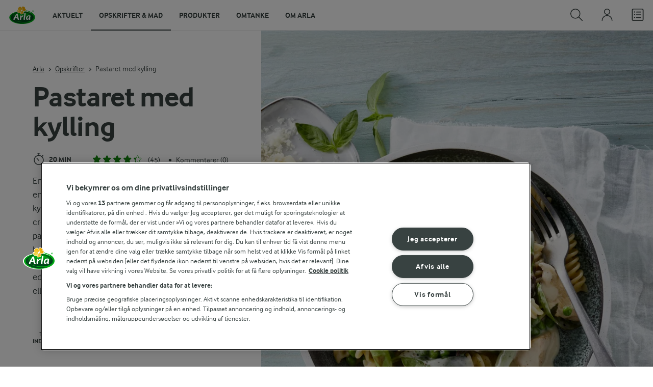

--- FILE ---
content_type: text/html; charset=utf-8
request_url: https://www.arla.dk/opskrifter/pastaret-med-kylling/
body_size: 39811
content:
<!DOCTYPE html>
<html class="no-js" lang="da" dir="ltr">
<head>
    <script>
      document.documentElement.classList.replace('no-js', 'js');
    </script>
    
<script src="https://cdn.cookielaw.org/scripttemplates/otSDKStub.js" data-document-language="true" data-domain-script="7bcf32ba-01e6-48ee-9c74-4d23f861aa55"></script>
    <script>
    function reOpenCookiePopup() {
         if (window.Optanon && window.Optanon.ToggleInfoDisplay) {
              window.Optanon.ToggleInfoDisplay()
          }
    }

    function OptanonWrapper(e) {
        if (Optanon && !Optanon.IsAlertBoxClosed()) {
            Optanon.OnConsentChanged(function () {
                if (document.activeElement) {
                    document.activeElement.blur();
                }
            });
        }
        if (Optanon.IsAlertBoxClosedAndValid()) {
            window.dataLayer.push({
                'event' : 'oneTrustBannerInteractionState',
                'oneTrustBannerInteraction' : 'TRUE'
            })
            setTimeout(function () {
                var customEvent = new CustomEvent('OneTrustBannerInteractionState', {
                    bubbles: true
                })
                document.body.dispatchEvent(customEvent)
            }, 500)
        } else {
            window.dataLayer.push({
                'event' : 'oneTrustBannerInteractionState',
                'oneTrustBannerInteraction' : 'FALSE'
            })
        }
    }
    </script>
    <script>
        window['gtag_enable_tcf_support'] = true
    </script>

    <script>
gtmData = {"brandName":"Arla","breadCrumb":["Opskrifter","Pastaret med kylling"],"pageID":"3246","pageName":"Opskrifter","pageTitle":"Pastaret med kylling - Få Opskriften nu på Arla.dk","primaryCategory":"Opskrifter","pageType":"FacetOverviewPageType","language":"da","geoRegion":"US","loginStatus":"False","loginUserType":"privat","userId":"","sysEnv":"Responsive","destinationURL":"https://www.arla.dk/opskrifter/pastaret-med-kylling/","destinationPath":"/opskrifter/pastaret-med-kylling/","hostname":"www.arla.dk","brandName":"Arla","recipeName":"Pastaret med kylling","recipeMealOrBaking":"Uncategorized","recipeArlaProducts":"","productName":"","productBrand":"","recipeMealType":"Hovedretter, Aftensmad","recipeMainIngredient":"Fjerkræ, Kylling, Kyllingefilet, Løg, Hvidløg, Asparges, Grønne asparges","recipeType":"Uncategorized","recipeID":"3212090099","recipeOccasion":"Forår, Sommer","recipeWayOfCooking":"Uncategorized","recipeAttribute":"Børn, Hurtig, Ikke fryseegnet","recipeCalories":645,"recipeCookingTime":20,"recipePublishDate":"2020-03-22","editorTag":"primary:kylling,pasta;excluded:;content:born,hurtig,ikke-fryseegnet,fjerkra,kyllingefilet,log,hvidlog,ost,basilikum,hovedretter,aftensmad,middelhavet,forar,sommer,asparges,gronne-asparges,madlavningsflode,italiensk;system:;internal:madplanlagning,klassisk-madplan,familiens-favoritter,gron;","publishDate":"2020-03-22","pageType":"RecipePageType","pageName":"Recipe"}; dataLayer = []; dataLayer.push(gtmData); digitalData = dataLayer;
gtmSettings = {"enableEnhancedEcommerce":true,"currency":"DKK"};
</script>
<!-- Google Tag Manager -->
<script>(function(w,d,s,l,i){w[l]=w[l]||[];w[l].push({'gtm.start':
new Date().getTime(),event:'gtm.js'});var f=d.getElementsByTagName(s)[0],
j=d.createElement(s),dl=l!='dataLayer'?'&l='+l:'';j.async=true;j.src=
'https://www.googletagmanager.com/gtm.js?id='+i+dl;f.parentNode.insertBefore(j,f);
})(window,document,'script','dataLayer','GTM-KBPZ34');</script>
<!-- End Google Tag Manager -->

    <meta charset="utf-8">
<meta name="viewport" content="width=device-width, initial-scale=1.0">

<title>Pastaret med kylling - F&#xE5; Opskriften nu p&#xE5; Arla.dk | Arla</title>

    <meta name="description" content="En super nem og hurtig pastaret med kylling. M&#xE5;ske en ny favorit i familien. Lys og let. Pastaret med kylling er sat sammen af noget de fleste kan lide: en cremet fl&#xF8;desauce, pasta, kylling, &#xE6;rter og revet parmesan p&#xE5; toppen.">
    <meta name="robots" content="all">
    <meta name="google-site-verification" content="82macgCxti1CfDdJwdNiqCq4OkdSGWdm0_KxMko0u60">
    <meta name="p:domain_verify" content="f2218e8d4d2d71b94d5bbb93942f5b47"/>
    <link rel="canonical" href="https://www.arla.dk/opskrifter/pastaret-med-kylling/">

    <meta property="og:title" content="Pastaret med kylling - F&#xE5; Opskriften nu p&#xE5; Arla.dk">
    <meta property="og:type" content="article">
    <meta property="og:url" content="https://www.arla.dk/opskrifter/pastaret-med-kylling/">
    <meta property="og:site_name">
    <meta property="og:description" content="En super nem og hurtig pastaret med kylling. M&#xE5;ske en ny favorit i familien. Lys og let. Pastaret med kylling er sat sammen af noget de fleste kan lide: en cremet fl&#xF8;desauce, pasta, kylling, &#xE6;rter og revet parmesan p&#xE5; toppen. Pastaret med kylling er en god basisret, hvor du kan trylle med gr&#xF8;ntsagerne efter hum&#xF8;r og hvad der p&#xE5; lager i k&#xF8;kkenet. Brug fx edamameb&#xF8;nner, guler&#xF8;dder, peberfrugt, blomk&#xE5;l eller squash.">
        <meta property="og:image" content="https://images.arla.com/recordid/8C771BD5-7812-4980-B910C099E25B2431/pastaret-med-kylling.jpg?width=1200&amp;height=630&amp;mode=crop&amp;format=jpg">
            <meta property="og:image:width" content="1200">
            <meta property="og:image:height" content="630">
        <meta property="og:locale" content="da_dk">
<meta name="msapplication-TileColor" content="#ffffff"/>
<meta name="msapplication-TileImage" content="arla-touch-icon-144x144-precomposed.png"/>
<link rel="apple-touch-icon-precomposed" sizes="144x144" href="/arla-touch-icon-144x144-precomposed.png">
<link rel="apple-touch-icon-precomposed" sizes="114x114" href="/arla-touch-icon-114x114-precomposed.png">
<link rel="apple-touch-icon-precomposed" sizes="72x72" href="/arla-touch-icon-72x72-precomposed.png">
<link rel="apple-touch-icon-precomposed" href="/arla-touch-icon-57x57-precomposed.png">
<link rel="shortcut icon" href="/favicon.png" type="image/png">
<link rel="shortcut icon" href="/favicon.ico" type="image/x-icon">    <script type="application/ld+json">
    [
{"@context":"https://schema.org/","type":"Organization","url":"https://www.arla.dk/","logo":"https://www.arla.dk/UI/img/arla-logo@2x.02d13ae2.png","@type":"Organization"},{"@context":"https://schema.org/","type":"BreadcrumbList","itemListElement":[{"type":"ListItem","position":1,"name":"Arla","item":"https://www.arla.dk/","@type":"ListItem"},{"type":"ListItem","position":2,"name":"Opskrifter","item":"https://www.arla.dk/opskrifter/","@type":"ListItem"},{"type":"ListItem","position":3,"name":"Pastaret med kylling","item":null,"@type":"ListItem"}],"@type":"BreadcrumbList"},{"@context":"https://schema.org/","type":"Recipe","name":"Pastaret med kylling","image":"https://images.arla.com/recordid/8C771BD5-7812-4980-B910C099E25B2431/pastaret-med-kylling.jpg?width=1300&height=525&mode=crop&crop=(0,535,0,-254)&format=webp","author":{"type":"Person","name":"Udviklet i Arlas Inspirationskøkken","@type":"Person"},"description":"En super nem og hurtig pastaret med kylling. Måske en ny favorit i familien. Lys og let. Pastaret med kylling er sat sammen af noget de fleste kan lide: en cremet flødesauce, pasta, kylling, ærter og revet parmesan på toppen. Pastaret med kylling er en god basisret, hvor du kan trylle med grøntsagerne efter humør og hvad der på lager i køkkenet. Brug fx edamamebønner, gulerødder, peberfrugt, blomkål eller squash.","totalTime":"PT20M","cookTime":"PT00M","prepTime":"PT00M","recipeYield":"4 personer","recipeCategory":"Hovedretter, Aftensmad","recipeCuisine":"Middelhavet, Italiensk","keywords":"Kylling,Pasta","nutrition":{"type":"NutritionInformation","servingSize":"100 g","calories":"154 kcal","carbohydrateContent":"17 g","fatContent":"4,8 g","fiberContent":"2 g","proteinContent":"10,5 g","@type":"NutritionInformation"},"recipeIngredient":["2½ liter vand","3 tsk groft salt","300 g tørret pasta, fx skruer","300 g kyllingefilet","20 g smør","2 dl madlavningsfløde","300 g frosne ærter","2 små fed hvidløg i skiver","1 tsk groft salt","300 g grønne asparges i mundrette stykker","50 g fintrevet parmigiano reggiano","3 dl basilikumblade","50 g høvlet parmigiano reggiano","friskkværnet peber"],"recipeInstructions":[{"type":"HowToSection","name":"Pasta","itemListElement":[{"type":"HowToStep","text":"Bring vand tilsat salt i kog i en gryde.","url":"https://www.arla.dk/opskrifter/pastaret-med-kylling/#step1-1","@type":"HowToStep"},{"type":"HowToStep","text":"Kog pastaen 8-10 min. til den er mør uden at være blød.","url":"https://www.arla.dk/opskrifter/pastaret-med-kylling/#step1-2","@type":"HowToStep"},{"type":"HowToStep","text":"Tag et par dl kogevand fra og lad pastaen dryppe af i et dørslag.","url":"https://www.arla.dk/opskrifter/pastaret-med-kylling/#step1-3","@type":"HowToStep"}],"@type":"HowToSection"},{"type":"HowToSection","name":"Kylling","itemListElement":[{"type":"HowToStep","text":"Skær kyllingefileterne i 2 cm brede strimler.","url":"https://www.arla.dk/opskrifter/pastaret-med-kylling/#step2-1","@type":"HowToStep"},{"type":"HowToStep","text":"Lad smørret blive gyldent i en sauterpande og brun kødet i ca. 2 min.","url":"https://www.arla.dk/opskrifter/pastaret-med-kylling/#step2-2","@type":"HowToStep"},{"type":"HowToStep","text":"Tilsæt fløde, 1 dl kogevand, ærter, hvidløg og salt. Bring retten i kog ved kraftig varme og under låg.","url":"https://www.arla.dk/opskrifter/pastaret-med-kylling/#step2-3","@type":"HowToStep"},{"type":"HowToStep","text":"Tag låget af panden og tilsæt asparges, den afdryppede pasta og revet parmesan. Kog pastaretten under omrøring i ca. 1 min.","url":"https://www.arla.dk/opskrifter/pastaret-med-kylling/#step2-4","@type":"HowToStep"},{"type":"HowToStep","text":"Tag panden af varmen, vend basilikumblade i og smag til. Server pastaretten med det samme i et stort varmt fad med drys af høvlet parmesan og friskkværnet peber.","url":"https://www.arla.dk/opskrifter/pastaret-med-kylling/#step2-5","@type":"HowToStep"}],"@type":"HowToSection"}],"aggregateRating":{"type":"AggregateRating","ratingValue":"4.2","ratingCount":"45","@type":"AggregateRating"},"video":{"type":"VideoObject","name":"Sådan koger du pasta","description":"Hvordan koger man pasta helt perfekt – også når det skal være al dente? Det viser Karolines Køkkenskole dig i denne video.","thumbnailUrl":"https://img.youtube.com/vi/rWNGWNn42CM/sddefault.jpg","contentUrl":"https://www.youtube.com/watch?v=rWNGWNn42CM","embedUrl":"https://www.youtube-nocookie.com/embed/rWNGWNn42CM","uploadDate":"2020-03-22T23:00:00+00:00","@type":"VideoObject"},"@type":"Recipe"}    ]
    </script>

    

    

<!-- Google Ad Manager-->
<script async src="https://securepubads.g.doubleclick.net/tag/js/gpt.js"></script>
<script>
    var googletag = googletag || {};
    googletag.cmd = googletag.cmd || [];
</script>
<script>
    var googleAdsTagetingData = {"brandName":"Arla","breadCrumb":["Opskrifter","Pastaret med kylling"],"pageID":"3246","pageName":"Opskrifter","pageTitle":"Pastaret med kylling - Få Opskriften nu på Arla.dk","primaryCategory":"Opskrifter","pageType":"FacetOverviewPageType","language":"da","geoRegion":"US","loginStatus":"False","loginUserType":"privat","userId":"","sysEnv":"Responsive","destinationURL":"https://www.arla.dk/opskrifter/pastaret-med-kylling/","destinationPath":"/opskrifter/pastaret-med-kylling/","hostname":"www.arla.dk","brandName":"Arla","recipeName":"Pastaret med kylling","recipeMealOrBaking":"Uncategorized","recipeArlaProducts":"","productName":"","productBrand":"","recipeMealType":"Hovedretter, Aftensmad","recipeMainIngredient":"Fjerkræ, Kylling, Kyllingefilet, Løg, Hvidløg, Asparges, Grønne asparges","recipeType":"Uncategorized","recipeID":"3212090099","recipeOccasion":"Forår, Sommer","recipeWayOfCooking":"Uncategorized","recipeAttribute":"Børn, Hurtig, Ikke fryseegnet","recipeCalories":645,"recipeCookingTime":20,"recipePublishDate":"2020-03-22","editorTag":"primary:kylling,pasta;excluded:;content:born,hurtig,ikke-fryseegnet,fjerkra,kyllingefilet,log,hvidlog,ost,basilikum,hovedretter,aftensmad,middelhavet,forar,sommer,asparges,gronne-asparges,madlavningsflode,italiensk;system:;internal:madplanlagning,klassisk-madplan,familiens-favoritter,gron;","publishDate":"2020-03-22","pageType":"RecipePageType","pageName":"Recipe","slug":"pastaret-med-kylling","mealtime":"Hovedretter,Aftensmad","season":"Forår,Sommer","allergies":""};

    var adslot = new Array();
    googletag.cmd.push(function () {
        // Recipe - Tags
        // Ingredient_Tile1 - Lazy Loading
        adslot['ingredient_tile1'] =
            googletag.defineSlot('/23057455979/arla.dk/Recipe/Ingredient_Tile1', [[1, 1], 'fluid'], 'ingredient_tile1')
                .addService(googletag.pubads());

        var mid_recipe_mobile = googletag.sizeMapping()
                .addSize([0, 0], [[1, 1], 'fluid'])
                .addSize([748, 0], [])
                .addSize([990, 0], [])
                .build();

        // Mid_Recipe_Mobile - Lazy Loading
        adslot['mid_recipe_mobile'] =
            googletag.defineSlot('/23057455979/arla.dk/Recipe/Mid_Recipe_Mobile', [[1, 1], 'fluid'], 'mid_recipe_mobile')
                .defineSizeMapping(mid_recipe_mobile)
                .addService(googletag.pubads());

        // Editorial - Lazy Loading
        adslot['editorial'] =
            googletag.defineSlot('/23057455979/arla.dk/Recipe/Editorial', [[1, 1], 'fluid'], 'editorial')
                .addService(googletag.pubads());

        // Recipe_Tile1 - Lazy Loading
        adslot['recipe_tile1'] =
            googletag.defineSlot('/23057455979/arla.dk/Recipe/Recipe_Tile1', [[1, 1], 'fluid'], 'recipe_tile1')
                .addService(googletag.pubads());

        // Top - Non-Lazy Loading
        adslot['top'] =
            googletag.defineSlot('/23057455979/arla.dk/Recipe/Top', [[1, 1], 'fluid'], 'top')
                .addService(googletag.pubads());

        // OOP - Non-Lazy Loading
        adslot['oop'] =
            googletag.defineSlot('/23057455979/arla.dk/Recipe/OOP', [[1, 1]], 'oop')
                .addService(googletag.pubads());

        Object.keys(googleAdsTagetingData).forEach(function (key) {
            var value = googleAdsTagetingData[key]
            googletag.pubads().setTargeting(key, Array.isArray(value) ? value.join(',') : value.toString());
        })

        googletag.pubads().enableSingleRequest();
        googletag.pubads().collapseEmptyDivs();
        googletag.pubads().disableInitialLoad();
        googletag.enableServices();

        /*HERE YOU SET THE NON-LAZY LOADING AD UNITS*/
        googletag.pubads().refresh([adslot['top']], { changeCorrelator: false }); // load this adcall without lazy
        googletag.pubads().refresh([adslot['oop']], { changeCorrelator: false }); // load this adcall without lazy
    });

    /*HERE YOU SET THE LAZY LOADING AD UNITS*/
    var LazyLoading_Tag_IDs = 'ingredient_tile1, mid_recipe_mobile, editorial, recipe_tile1';
</script>

<script>
    //###############################################################################
    // DON'T DO ANY CHANGES HERE
    LazyLoading_Tag_IDs = LazyLoading_Tag_IDs.replace(/\s/g, '');
    var lazyElements = LazyLoading_Tag_IDs.split(',');
    function checkLazy_tmp() {
        for (var i = 0; i < lazyElements.length; i++) {
            if (document.getElementById(lazyElements[i])
                && !document.getElementById(lazyElements[i]).dataset.isCalled
                && isAnyPartOfElementInViewport(document.getElementById(lazyElements[i]))
                && typeof googletag.pubads == 'function'
            ) {
                document.getElementById(lazyElements[i]).dataset.isCalled = true;
                googletag.pubads().refresh([adslot[lazyElements[i]]], { changeCorrelator: false });
                console.debug(lazyElements[i] + ' adcall is called!')
            }
        }
    }
    function isAnyPartOfElementInViewport(el) {
        const rect = el.getBoundingClientRect();
        const windowHeight = (window.innerHeight || document.documentElement.clientHeight);
        const windowWidth = (window.innerWidth || document.documentElement.clientWidth);
        // const vertInView = (rect.top <= windowHeight) && ((rect.top + rect.height) >= 0);
        const vertInView = (rect.top <= windowHeight + 200) && ((rect.top + rect.height) >= 0);
        const horInView = (rect.left <= windowWidth) && ((rect.left + rect.width) >= 0);
        return (vertInView && horInView);
    }
    function addEvent_tmp(elm, evType, fn, useCapture) {
        if (elm.addEventListener) {
            elm.addEventListener(evType, fn, useCapture);
            return true;
        } else if (elm.attachEvent) {
            var r = elm.attachEvent('on' + evType, fn);
            return r;
        } else {
            elm['on' + evType] = fn;
        }
    }
    addEvent_tmp(window, 'load', checkLazy_tmp, false);
    addEvent_tmp(window, 'resize', checkLazy_tmp, false);
    addEvent_tmp(window, 'scroll', checkLazy_tmp, false);
    //###############################################################################
</script>
    
    <link rel="preload" href="/UI/fonts/arlainterface-regular-webfont.e079b236.woff2" as="font" crossorigin="anonymous"/>
    <link rel="preload" href="/UI/fonts/arlainterface-bold-webfont.651e8286.woff2" as="font" crossorigin="anonymous"/>
    <link rel="preconnect" href="https://images.arla.com" crossorigin>
    <link rel="dns-prefetch" href="https://images.arla.com">
    <link href="/UI/css/cvi.f6972394.css" rel="preload" as="style"><link href="/UI/js/cvi-vendors.e005210c.js" rel="preload" as="script"><link href="/UI/js/cvi.a5e199a3.js" rel="preload" as="script"><link href="/UI/js/vue-vendors.b6b2a6c1.js" rel="preload" as="script"><link href="/UI/css/cvi.f6972394.css" rel="stylesheet">
    


<script type="text/plain" class="optanon-category-C0002">
    !function(T,l,y){var S=T.location,k="script",D="instrumentationKey",C="ingestionendpoint",I="disableExceptionTracking",E="ai.device.",b="toLowerCase",w="crossOrigin",N="POST",e="appInsightsSDK",t=y.name||"appInsights";(y.name||T[e])&&(T[e]=t);var n=T[t]||function(d){var g=!1,f=!1,m={initialize:!0,queue:[],sv:"5",version:2,config:d};function v(e,t){var n={},a="Browser";return n[E+"id"]=a[b](),n[E+"type"]=a,n["ai.operation.name"]=S&&S.pathname||"_unknown_",n["ai.internal.sdkVersion"]="javascript:snippet_"+(m.sv||m.version),{time:function(){var e=new Date;function t(e){var t=""+e;return 1===t.length&&(t="0"+t),t}return e.getUTCFullYear()+"-"+t(1+e.getUTCMonth())+"-"+t(e.getUTCDate())+"T"+t(e.getUTCHours())+":"+t(e.getUTCMinutes())+":"+t(e.getUTCSeconds())+"."+((e.getUTCMilliseconds()/1e3).toFixed(3)+"").slice(2,5)+"Z"}(),iKey:e,name:"Microsoft.ApplicationInsights."+e.replace(/-/g,"")+"."+t,sampleRate:100,tags:n,data:{baseData:{ver:2}}}}var h=d.url||y.src;if(h){function a(e){var t,n,a,i,r,o,s,c,u,p,l;g=!0,m.queue=[],f||(f=!0,t=h,s=function(){var e={},t=d.connectionString;if(t)for(var n=t.split(";"),a=0;a<n.length;a++){var i=n[a].split("=");2===i.length&&(e[i[0][b]()]=i[1])}if(!e[C]){var r=e.endpointsuffix,o=r?e.location:null;e[C]="https://"+(o?o+".":"")+"dc."+(r||"services.visualstudio.com")}return e}(),c=s[D]||d[D]||"",u=s[C],p=u?u+"/v2/track":d.endpointUrl,(l=[]).push((n="SDK LOAD Failure: Failed to load Application Insights SDK script (See stack for details)",a=t,i=p,(o=(r=v(c,"Exception")).data).baseType="ExceptionData",o.baseData.exceptions=[{typeName:"SDKLoadFailed",message:n.replace(/\./g,"-"),hasFullStack:!1,stack:n+"\nSnippet failed to load ["+a+"] -- Telemetry is disabled\nHelp Link: https://go.microsoft.com/fwlink/?linkid=2128109\nHost: "+(S&&S.pathname||"_unknown_")+"\nEndpoint: "+i,parsedStack:[]}],r)),l.push(function(e,t,n,a){var i=v(c,"Message"),r=i.data;r.baseType="MessageData";var o=r.baseData;return o.message='AI (Internal): 99 message:"'+("SDK LOAD Failure: Failed to load Application Insights SDK script (See stack for details) ("+n+")").replace(/\"/g,"")+'"',o.properties={endpoint:a},i}(0,0,t,p)),function(e,t){if(JSON){var n=T.fetch;if(n&&!y.useXhr)n(t,{method:N,body:JSON.stringify(e),mode:"cors"});else if(XMLHttpRequest){var a=new XMLHttpRequest;a.open(N,t),a.setRequestHeader("Content-type","application/json"),a.send(JSON.stringify(e))}}}(l,p))}function i(e,t){f||setTimeout(function(){!t&&m.core||a()},500)}var e=function(){var n=l.createElement(k);n.src=h;var e=y[w];return!e&&""!==e||"undefined"==n[w]||(n[w]=e),n.onload=i,n.onerror=a,n.onreadystatechange=function(e,t){"loaded"!==n.readyState&&"complete"!==n.readyState||i(0,t)},n}();y.ld<0?l.getElementsByTagName("head")[0].appendChild(e):setTimeout(function(){l.getElementsByTagName(k)[0].parentNode.appendChild(e)},y.ld||0)}try{m.cookie=l.cookie}catch(p){}function t(e){for(;e.length;)!function(t){m[t]=function(){var e=arguments;g||m.queue.push(function(){m[t].apply(m,e)})}}(e.pop())}var n="track",r="TrackPage",o="TrackEvent";t([n+"Event",n+"PageView",n+"Exception",n+"Trace",n+"DependencyData",n+"Metric",n+"PageViewPerformance","start"+r,"stop"+r,"start"+o,"stop"+o,"addTelemetryInitializer","setAuthenticatedUserContext","clearAuthenticatedUserContext","flush"]),m.SeverityLevel={Verbose:0,Information:1,Warning:2,Error:3,Critical:4};var s=(d.extensionConfig||{}).ApplicationInsightsAnalytics||{};if(!0!==d[I]&&!0!==s[I]){var c="onerror";t(["_"+c]);var u=T[c];T[c]=function(e,t,n,a,i){var r=u&&u(e,t,n,a,i);return!0!==r&&m["_"+c]({message:e,url:t,lineNumber:n,columnNumber:a,error:i}),r},d.autoExceptionInstrumented=!0}return m}(y.cfg);function a(){y.onInit&&y.onInit(n)}(T[t]=n).queue&&0===n.queue.length?(n.queue.push(a),n.trackPageView({})):a()}(window,document,{
src: "https://js.monitor.azure.com/scripts/b/ai.2.min.js", // The SDK URL Source
crossOrigin: "anonymous", 
cfg: { // Application Insights Configuration
    instrumentationKey: '0719df0f-972d-4764-901e-a07d705c9e74'
}});
</script>

    <script>
        document.documentElement.classList.add('no-touch');
        window.addEventListener('touchstart', function onFirstTouch() {
            document.documentElement.classList.remove('no-touch');
            window.removeEventListener('touchstart', onFirstTouch, false);
        }, false);
    </script>
</head>
<body class="">
<!-- Google Tag Manager (noscript) -->
<noscript><iframe src="https://www.googletagmanager.com/ns.html?id=GTM-KBPZ34"
height="0" width="0" style="display:none;visibility:hidden"></iframe></noscript>
<!-- End Google Tag Manager (noscript) -->

<input id="RequestVerificationToken" type="hidden" value="CfDJ8D-eoutqG35OvGQDuoRLnQFPQ9BrlnGr2RqnULmYMdB3TKDpIRuQ4KjkgbTWSYzr6hRE4TjJDf-_itp_jYzvQcSUUYXBt3dj08uYKgtrVW3HOR-c7UU1G392-H3UaEPoNvG8Z7l6JQ2VX5MPO7ggA2U"/>


<div class="c-site-wrapper">
    <main>
        


<div class="c-recipe" data-placement="recipe_page">
        <div class="facet-id" id='top'>
            <script>
                googletag.cmd.push(function() { googletag.display('top'); });
            </script>
        </div>
    <div class="c-recipe__hero-wrap js-recipe-hero-wrap">
        

<div class="c-recipe__hero c-recipe__hero-vertical">
    <div class="o-content-box c-recipe__details">
        <h1 class="c-recipe__title u-text-break u-mb--xs u-mb--s@mobile">Pastaret med kylling</h1>
        <div class="u-flex u-flex-wrap u-flex-align-center u-mb--s u-mb--m@mobile u-hidden-print">
                <div class="u-flex u-flex-align-center u-flex-wrap u-mr--a">
                    <div class="u-flex u-flex-align-center u-mt--s u-mt--s@mobile">
                        <div class="u-flex u-flex-align-center u-flex-wrap u-mr--s">
                                <span class="u-flex u-flex-align-center u-mr--xs">
<svg class="c-icon-24 c-icon-stroke-black c-recipe__cooking-icon u-mr--xs">
    <use xlink:href="/UI/img/sprite.ffebd00d.svg#icon-stopwatch"></use>
</svg>
                                    <span class="c-label--m"> 20 min</span>
                                </span>
                        </div>
                    </div>
                </div>
            <div class="u-flex u-flex-align-center u-mt--s u-mt--s@mobile">
                <div class="c-recipe__rating">
                    <div data-vue="RecipeRatingModal" data-model="{&quot;recipeId&quot;:0,&quot;recipeUid&quot;:&quot;rdb:3212090099&quot;,&quot;isAuthenticated&quot;:false,&quot;averageRounded&quot;:4.2,&quot;count&quot;:45,&quot;changeRatingButtonText&quot;:&quot;Rediger bed&#xF8;mmelse&quot;,&quot;ratingModalTitle&quot;:&quot;Bed&#xF8;mmelse&quot;,&quot;saveRatingButtonText&quot;:&quot;Bed&#xF8;m&quot;,&quot;reCaptchaSiteKey&quot;:&quot;6LdUXPwUAAAAAD4j_K7ZX0fet7EJ61H-yXmsw8hk&quot;,&quot;reCaptchaBaseUrl&quot;:&quot;https://www.google.com&quot;,&quot;successMessage&quot;:&quot;Tak for din vurdering!&quot;,&quot;ratingLabels&quot;:[&quot;Okay&quot;,&quot;Fin&quot;,&quot;God&quot;,&quot;Super&quot;,&quot;Fantastisk&quot;],&quot;leaveCommentLinkText&quot;:&quot;Tilf&#xF8;j ogs&#xE5; en kommentar&quot;,&quot;accessibilityRatingAddButtonLabel&quot;:&quot;Vurder opskrift&quot;,&quot;commentsAnchor&quot;:&quot;kommentarer&quot;}"></div>
                </div>
                    <span class="c-recipe__bullet-seprator u-hidden-print u-ml--xs u-font-size-medium u-mr--xs">&#8226;</span>
                    <div class="c-button--no-styles u-text-no-break c-button--link  u-font-size-medium u-hidden-print"
                         data-class="c-button--no-styles u-text-no-break c-button--link  u-font-size-medium u-hidden-print"
                         data-vue="WebCoreScrollToButton"
                         data-tracking-obj="{&quot;event&quot;:&quot;recipeComments&quot;,&quot;placement&quot;:&quot;recipe hero&quot;}"
                         data-model="{&quot;link&quot;:{&quot;url&quot;:&quot;#kommentarer&quot;,&quot;text&quot;:&quot;Kommentarer (0)&quot;,&quot;openInNewWindow&quot;:false},&quot;variant&quot;:&quot;primary&quot;,&quot;class&quot;:&quot;c-button--no-styles c-button--link u-font-size-medium u-hidden-print&quot;,&quot;foregroundColor&quot;:&quot;dark&quot;,&quot;tracking&quot;:null}">
                        Kommentarer (0)
                    </div>
            </div>
        </div>
        <div class="c-recipe__image">
    <picture class="c-recipe__image-ratio-holder">
            <source media="(min-width: 1200px)" srcset="https://images.arla.com/recordid/8C771BD5-7812-4980-B910C099E25B2431/pastaret-med-kylling.jpg?width=1269&amp;height=1050&amp;mode=crop&amp;crop=(412,0,-171,0)&amp;format=webp">
            <source media="(min-width: 992px)" srcset="https://images.arla.com/recordid/8C771BD5-7812-4980-B910C099E25B2431/pastaret-med-kylling.jpg?width=800&amp;height=539&amp;mode=crop&amp;crop=(32,0,0,0)&amp;format=webp, https://images.arla.com/recordid/8C771BD5-7812-4980-B910C099E25B2431/pastaret-med-kylling.jpg?width=1600&amp;height=1078&amp;mode=crop&amp;crop=(32,0,0,0)&amp;format=webp 2x">
            <source media="(min-width: 768px)" srcset="https://images.arla.com/recordid/8C771BD5-7812-4980-B910C099E25B2431/pastaret-med-kylling.jpg?width=820&amp;height=717&amp;mode=crop&amp;crop=(477,0,-236,0)&amp;format=webp, https://images.arla.com/recordid/8C771BD5-7812-4980-B910C099E25B2431/pastaret-med-kylling.jpg?width=1640&amp;height=1434&amp;mode=crop&amp;crop=(477,0,-236,0)&amp;format=webp 2x">
        <img src="https://images.arla.com/recordid/8C771BD5-7812-4980-B910C099E25B2431/pastaret-med-kylling.jpg?width=375&amp;height=469&amp;mode=crop&amp;crop=(821,0,-580,0)&amp;format=webp" srcset="https://images.arla.com/recordid/8C771BD5-7812-4980-B910C099E25B2431/pastaret-med-kylling.jpg?width=750&amp;height=938&amp;mode=crop&amp;crop=(821,0,-580,0)&amp;format=webp 2x" alt="Pastaret med kylling"
                                          fetchpriority="high"
        >
    </picture>

        </div>
        <p class="c-recipe__description u-m--0 u-mt--s@mobile">En super nem og hurtig pastaret med kylling. Måske en ny favorit i familien. Lys og let. Pastaret med kylling er sat sammen af noget de fleste kan lide: en cremet flødesauce, pasta, kylling, ærter og revet parmesan på toppen. Pastaret med kylling er en god basisret, hvor du kan trylle med grøntsagerne efter humør og hvad der på lager i køkkenet. Brug fx edamamebønner, gulerødder, peberfrugt, blomkål eller squash.</p>
        <div class="u-flex u-flex-direction-column@mobile u-hidden-print">
        </div>
        <div class="u-hidden-print c-buy-button-wrap--recipe-page u-mt--s">
            <div data-vue="RecipeActionsWrapper"
                 data-show-price-info="False"
                 data-recipe-name="Pastaret med kylling"
                 data-model="{&quot;save&quot;:{&quot;recipeUid&quot;:&quot;rdb:3212090099&quot;,&quot;recipeId&quot;:0,&quot;isFavorite&quot;:false,&quot;isAuthenticated&quot;:false,&quot;addButtonText&quot;:&quot;Gem&quot;,&quot;addedButtonText&quot;:&quot;Gemt&quot;,&quot;accessibility&quot;:{&quot;addButtonLabel&quot;:&quot;F&#xF8;j til favoritter&quot;,&quot;removeButtonLabel&quot;:&quot;Fjern fra favoritter&quot;}},&quot;share&quot;:{&quot;name&quot;:&quot;Pastaret med kylling&quot;,&quot;heading&quot;:&quot;Del opskriften&quot;,&quot;label&quot;:&quot;Del&quot;,&quot;copyLinkText&quot;:&quot;Kopier link&quot;,&quot;linkCopiedText&quot;:&quot;Link kopieret&quot;,&quot;optionalUrl&quot;:null},&quot;print&quot;:{&quot;printItemLabel&quot;:&quot;Print&quot;},&quot;buyButton&quot;:{&quot;uid&quot;:&quot;rdb:3212090099&quot;,&quot;portionCount&quot;:4,&quot;portionCountUnit&quot;:&quot;personer&quot;,&quot;text&quot;:&quot;Tilf&#xF8;j til indk&#xF8;bsliste&quot;,&quot;addedText&quot;:&quot;Fjern fra indk&#xF8;bsliste&quot;,&quot;trackingData&quot;:{&quot;cookingTime&quot;:20,&quot;mealType&quot;:&quot;Domain.Models.Partials.Tag,Domain.Models.Partials.Tag&quot;,&quot;ingredientCount&quot;:14,&quot;arlaProductCount&quot;:0,&quot;type&quot;:&quot;Product&quot;,&quot;id&quot;:&quot;rdb:3212090099&quot;,&quot;name&quot;:&quot;Pastaret med kylling&quot;,&quot;category&quot;:null,&quot;position&quot;:null,&quot;variant&quot;:null,&quot;creative&quot;:null},&quot;accessibility&quot;:{&quot;addButtonLabel&quot;:&quot;Tilf&#xF8;j til indk&#xF8;bsliste&quot;,&quot;removeButtonLabel&quot;:&quot;Fjern fra indk&#xF8;bsliste&quot;}},&quot;lowPriceInfo&quot;:{&quot;heading&quot;:null,&quot;tooltipTitle&quot;:null,&quot;tooltipText&quot;:null}}">
            </div>
        </div>

        <div class="c-recipe__top-part">
            <div class="u-flex u-flex-align-center u-mb--s u-mb--m@mobile u-hidden-print">


<div role="navigation" aria-label="Br&#xF8;dkrummesti">
    <ul class="c-breadcrumbs u-flex u-flex-wrap u-bare-list u-hidden-print">
            <li class="c-breadcrumbs__item u-flex-inline u-flex-align-center">
                    <a href="/">Arla</a>
            </li>
            <li class="c-breadcrumbs__item u-flex-inline u-flex-align-center">
                    <a href="/opskrifter/">Opskrifter</a>
            </li>
            <li class="c-breadcrumbs__item u-flex-inline u-flex-align-center">
                    <span>Pastaret med kylling</span>
            </li>
    </ul>
</div>

            </div>
            <div class="u-hidden-print">
            </div>
        </div>
            <div class="c-recipe__vendor-buy-button u-flex u-flex-direction-column u-mt--m u-mt--m@mobile u-font-size-large u-hidden-print">
                <strong class="u-font-size-xlarge u-mt--s u-mt--s@mobile u-mb--xs">Bestil ingredienserne hos Nemlig</strong>
                <p class="u-m--0">Som noget nyt tester vi muligheden for at sende ingredienserne fra vores opskrifter til Nemlig. Klik p&#xE5; knappen nedenfor for at forts&#xE6;tte.</p>
                <div class="u-flex u-flex-wrap u-flex-direction-column@mobile u-mt--s">
                    <button
                        class="c-button c-button--green u-width-100"
                        data-class="u-mb--xs u-mr--xs"
                        data-vue="PurchaseRecipeVendorBuyButton"
                        data-button-text="Tilf&#xF8;j ingredienserne til kurven"
                        data-tracking-data="{&quot;cookingTime&quot;:20,&quot;mealType&quot;:&quot;Domain.Models.Partials.Tag,Domain.Models.Partials.Tag&quot;,&quot;ingredientCount&quot;:14,&quot;arlaProductCount&quot;:0,&quot;type&quot;:&quot;Product&quot;,&quot;id&quot;:&quot;rdb:3212090099&quot;,&quot;name&quot;:&quot;Pastaret med kylling&quot;,&quot;category&quot;:null,&quot;position&quot;:null,&quot;variant&quot;:null,&quot;creative&quot;:null}"
                        >
                        Tilf&#xF8;j ingredienserne til kurven
                    </button>
                    <a class="c-button c-button--ghost u-mb--xs u-mb--0@mobile" href="#shoppinglist" data-tracking-event="shoppingListOpen" data-tracking-placement="recipe details">
                        &#xC5;ben indk&#xF8;bslisten
                    </a>
                </div>
            </div>
    </div>
    <div class="c-recipe__hero-image-placeholder"></div>
</div>


    </div>
    <div class="c-recipe__content">
        

<div class="o-content-box c-recipe__ingredients c-recipe__ingredients--alternative"
     data-scroll-to="Ingredienser"
     data-anchor="anchor"
     data-tracking-event-name="subnavIngredients">
    <div class="c-recipe__ingredients-inner">
        <h2 class="u-font-size-h3 c-recipe__ingredients-title">Ingredienser</h2>
        <div data-vue="RecipePortionSelector"
             data-uid="rdb:3212090099"
             data-model="{&quot;isScalable&quot;:true,&quot;notScalablePortionText&quot;:null,&quot;portionCount&quot;:4,&quot;options&quot;:[{&quot;text&quot;:&quot;1 person&quot;,&quot;value&quot;:1},{&quot;text&quot;:&quot;2 personer&quot;,&quot;value&quot;:2},{&quot;text&quot;:&quot;3 personer&quot;,&quot;value&quot;:3},{&quot;text&quot;:&quot;4 personer&quot;,&quot;value&quot;:4},{&quot;text&quot;:&quot;5 personer&quot;,&quot;value&quot;:5},{&quot;text&quot;:&quot;6 personer&quot;,&quot;value&quot;:6},{&quot;text&quot;:&quot;7 personer&quot;,&quot;value&quot;:7},{&quot;text&quot;:&quot;8 personer&quot;,&quot;value&quot;:8},{&quot;text&quot;:&quot;9 personer&quot;,&quot;value&quot;:9},{&quot;text&quot;:&quot;10 personer&quot;,&quot;value&quot;:10},{&quot;text&quot;:&quot;11 personer&quot;,&quot;value&quot;:11},{&quot;text&quot;:&quot;12 personer&quot;,&quot;value&quot;:12}],&quot;portionInfoText&quot;:null,&quot;warningText&quot;:&quot;Bem&#xE6;rk: Opskriften er blevet skaleret, s&#xE5; m&#xE5;l og tider kan variere.&quot;,&quot;accessibility&quot;:{&quot;increasePortionButtonLabel&quot;:&quot;For&#xF8;g antal potioner&quot;,&quot;decreasePortionButtonLabel&quot;:&quot;Formindsk antal potioner&quot;}}">
        </div>
        <div data-vue="RecipeIngredientList"
             data-alternative="True"
             data-check-ingredient-button-name="Marker ingrediens"
             data-model="{&quot;recipeUid&quot;:&quot;rdb:3212090099&quot;,&quot;recipeId&quot;:0,&quot;ingredientGroups&quot;:[{&quot;title&quot;:&quot;Pasta&quot;,&quot;ingredients&quot;:[{&quot;uid&quot;:&quot;idb:66b0dd45-25ab-448f-a37d-54fc2597f86c&quot;,&quot;formattedName&quot;:&quot;Vand&quot;,&quot;formattedAmount&quot;:&quot;2&#xBD; liter&quot;,&quot;isArlaProduct&quot;:false},{&quot;uid&quot;:&quot;idb:96b52339-fc99-4905-9ab0-58c1e9371f22&quot;,&quot;formattedName&quot;:&quot;Groft salt&quot;,&quot;formattedAmount&quot;:&quot;3 tsk&quot;,&quot;isArlaProduct&quot;:false},{&quot;uid&quot;:&quot;idb:7f0ef9bd-2dc6-4ea1-866d-67817cbc8314&quot;,&quot;formattedName&quot;:&quot;T&#xF8;rret pasta, fx skruer&quot;,&quot;formattedAmount&quot;:&quot;300 g&quot;,&quot;isArlaProduct&quot;:false}]},{&quot;title&quot;:&quot;Kylling&quot;,&quot;ingredients&quot;:[{&quot;uid&quot;:&quot;idb:f508b259-74a7-4938-89bc-62a8c6e739c4&quot;,&quot;formattedName&quot;:&quot;Kyllingefilet&quot;,&quot;formattedAmount&quot;:&quot;300 g&quot;,&quot;isArlaProduct&quot;:false},{&quot;uid&quot;:&quot;idb:5d0043e2-aa8e-4dbc-aa8c-d0a9be1f4c0a&quot;,&quot;formattedName&quot;:&quot;Sm&#xF8;r&quot;,&quot;formattedAmount&quot;:&quot;20 g&quot;,&quot;isArlaProduct&quot;:false},{&quot;uid&quot;:&quot;idb:1c66356d-4cf5-4954-9512-9aa849a3077a&quot;,&quot;formattedName&quot;:&quot;Madlavningsfl&#xF8;de&quot;,&quot;formattedAmount&quot;:&quot;2 dl&quot;,&quot;isArlaProduct&quot;:false},{&quot;uid&quot;:&quot;idb:9d91cd0c-40b0-4184-bd13-15c2d42690ae&quot;,&quot;formattedName&quot;:&quot;Frosne &#xE6;rter&quot;,&quot;formattedAmount&quot;:&quot;300 g&quot;,&quot;isArlaProduct&quot;:false},{&quot;uid&quot;:&quot;idb:ca147af7-2cc8-448c-b07d-a54278c6b5e6&quot;,&quot;formattedName&quot;:&quot;Sm&#xE5; fed hvidl&#xF8;g i skiver&quot;,&quot;formattedAmount&quot;:&quot;2&quot;,&quot;isArlaProduct&quot;:false},{&quot;uid&quot;:&quot;idb:96b52339-fc99-4905-9ab0-58c1e9371f22&quot;,&quot;formattedName&quot;:&quot;Groft salt&quot;,&quot;formattedAmount&quot;:&quot;1 tsk&quot;,&quot;isArlaProduct&quot;:false},{&quot;uid&quot;:&quot;idb:e4befe5b-24fc-4713-b052-607e30552f1c&quot;,&quot;formattedName&quot;:&quot;Gr&#xF8;nne asparges i mundrette stykker&quot;,&quot;formattedAmount&quot;:&quot;300 g&quot;,&quot;isArlaProduct&quot;:false},{&quot;uid&quot;:&quot;idb:9cd1afb9-95a2-4848-9934-3f50c1934da3&quot;,&quot;formattedName&quot;:&quot;Fintrevet parmigiano reggiano&quot;,&quot;formattedAmount&quot;:&quot;50 g&quot;,&quot;isArlaProduct&quot;:false},{&quot;uid&quot;:&quot;idb:7eca6a2a-48f4-4e29-ba1d-59a319f4d151&quot;,&quot;formattedName&quot;:&quot;Basilikumblade&quot;,&quot;formattedAmount&quot;:&quot;3 dl&quot;,&quot;isArlaProduct&quot;:false}]},{&quot;title&quot;:&quot;Topping&quot;,&quot;ingredients&quot;:[{&quot;uid&quot;:&quot;idb:9cd1afb9-95a2-4848-9934-3f50c1934da3&quot;,&quot;formattedName&quot;:&quot;H&#xF8;vlet parmigiano reggiano&quot;,&quot;formattedAmount&quot;:&quot;50 g&quot;,&quot;isArlaProduct&quot;:false},{&quot;uid&quot;:&quot;idb:a4507194-98fe-4752-ba7b-aa54cf3d4dfc&quot;,&quot;formattedName&quot;:&quot;Friskkv&#xE6;rnet peber&quot;,&quot;formattedAmount&quot;:&quot;&quot;,&quot;isArlaProduct&quot;:false}]}]}">
                <div class="c-recipe__ingredients-group">
                        <h3 class="u-font-size-h5">Pasta</h3>
                    <table class="c-recipe__ingredients-table--alternative">
                        <tbody>
                            <tr>
                                <th class="u-width-70 u-font-normal u-width-80">
                                    <div class="u-flex u-flex-align-center">
                                            <span class="u-text-lowercase">
                                                    <span class="u-mr--xxs">2&#xBD; liter</span>
                                                Vand
                                            </span>
                                    </div>
                                </th>
                                <td class="u-text-align--right">
                                </td>
                            </tr>
                            <tr>
                                <th class="u-width-70 u-font-normal u-width-80">
                                    <div class="u-flex u-flex-align-center">
                                            <span class="u-text-lowercase">
                                                    <span class="u-mr--xxs">3 tsk</span>
                                                Groft salt
                                            </span>
                                    </div>
                                </th>
                                <td class="u-text-align--right">
                                </td>
                            </tr>
                            <tr>
                                <th class="u-width-70 u-font-normal u-width-80">
                                    <div class="u-flex u-flex-align-center">
                                            <span class="u-text-lowercase">
                                                    <span class="u-mr--xxs">300 g</span>
                                                T&#xF8;rret pasta, fx skruer
                                            </span>
                                    </div>
                                </th>
                                <td class="u-text-align--right">
                                </td>
                            </tr>
                        </tbody>
                    </table>
                </div>
                <div class="c-recipe__ingredients-group">
                        <h3 class="u-font-size-h5">Kylling</h3>
                    <table class="c-recipe__ingredients-table--alternative">
                        <tbody>
                            <tr>
                                <th class="u-width-70 u-font-normal u-width-80">
                                    <div class="u-flex u-flex-align-center">
                                            <span class="u-text-lowercase">
                                                    <span class="u-mr--xxs">300 g</span>
                                                Kyllingefilet
                                            </span>
                                    </div>
                                </th>
                                <td class="u-text-align--right">
                                </td>
                            </tr>
                            <tr>
                                <th class="u-width-70 u-font-normal u-width-80">
                                    <div class="u-flex u-flex-align-center">
                                            <span class="u-text-lowercase">
                                                    <span class="u-mr--xxs">20 g</span>
                                                Sm&#xF8;r
                                            </span>
                                    </div>
                                </th>
                                <td class="u-text-align--right">
                                </td>
                            </tr>
                            <tr>
                                <th class="u-width-70 u-font-normal u-width-80">
                                    <div class="u-flex u-flex-align-center">
                                            <span class="u-text-lowercase">
                                                    <span class="u-mr--xxs">2 dl</span>
                                                Madlavningsfl&#xF8;de
                                            </span>
                                    </div>
                                </th>
                                <td class="u-text-align--right">
                                </td>
                            </tr>
                            <tr>
                                <th class="u-width-70 u-font-normal u-width-80">
                                    <div class="u-flex u-flex-align-center">
                                            <span class="u-text-lowercase">
                                                    <span class="u-mr--xxs">300 g</span>
                                                Frosne &#xE6;rter
                                            </span>
                                    </div>
                                </th>
                                <td class="u-text-align--right">
                                </td>
                            </tr>
                            <tr>
                                <th class="u-width-70 u-font-normal u-width-80">
                                    <div class="u-flex u-flex-align-center">
                                            <span class="u-text-lowercase">
                                                    <span class="u-mr--xxs">2</span>
                                                Sm&#xE5; fed hvidl&#xF8;g i skiver
                                            </span>
                                    </div>
                                </th>
                                <td class="u-text-align--right">
                                </td>
                            </tr>
                            <tr>
                                <th class="u-width-70 u-font-normal u-width-80">
                                    <div class="u-flex u-flex-align-center">
                                            <span class="u-text-lowercase">
                                                    <span class="u-mr--xxs">1 tsk</span>
                                                Groft salt
                                            </span>
                                    </div>
                                </th>
                                <td class="u-text-align--right">
                                </td>
                            </tr>
                            <tr>
                                <th class="u-width-70 u-font-normal u-width-80">
                                    <div class="u-flex u-flex-align-center">
                                            <span class="u-text-lowercase">
                                                    <span class="u-mr--xxs">300 g</span>
                                                Gr&#xF8;nne asparges i mundrette stykker
                                            </span>
                                    </div>
                                </th>
                                <td class="u-text-align--right">
                                </td>
                            </tr>
                            <tr>
                                <th class="u-width-70 u-font-normal u-width-80">
                                    <div class="u-flex u-flex-align-center">
                                            <span class="u-text-lowercase">
                                                    <span class="u-mr--xxs">50 g</span>
                                                Fintrevet parmigiano reggiano
                                            </span>
                                    </div>
                                </th>
                                <td class="u-text-align--right">
                                </td>
                            </tr>
                            <tr>
                                <th class="u-width-70 u-font-normal u-width-80">
                                    <div class="u-flex u-flex-align-center">
                                            <span class="u-text-lowercase">
                                                    <span class="u-mr--xxs">3 dl</span>
                                                Basilikumblade
                                            </span>
                                    </div>
                                </th>
                                <td class="u-text-align--right">
                                </td>
                            </tr>
                        </tbody>
                    </table>
                </div>
                <div class="c-recipe__ingredients-group">
                        <h3 class="u-font-size-h5">Topping</h3>
                    <table class="c-recipe__ingredients-table--alternative">
                        <tbody>
                            <tr>
                                <th class="u-width-70 u-font-normal u-width-80">
                                    <div class="u-flex u-flex-align-center">
                                            <span class="u-text-lowercase">
                                                    <span class="u-mr--xxs">50 g</span>
                                                H&#xF8;vlet parmigiano reggiano
                                            </span>
                                    </div>
                                </th>
                                <td class="u-text-align--right">
                                </td>
                            </tr>
                            <tr>
                                <th class="u-width-70 u-font-normal u-width-80">
                                    <div class="u-flex u-flex-align-center">
                                            <span class="u-text-lowercase">
                                                    <span class="u-mr--xxs"></span>
                                                Friskkv&#xE6;rnet peber
                                            </span>
                                    </div>
                                </th>
                                <td class="u-text-align--right">
                                </td>
                            </tr>
                        </tbody>
                    </table>
                </div>
        </div>
    </div>
        <div class="u-mt--m"
            data-class="u-mt--m"
            data-placement="recipe ingredients"
            data-vue="PurchaseAddToShoppingListButton"
            data-model="{&quot;uid&quot;:&quot;rdb:3212090099&quot;,&quot;portionCount&quot;:4,&quot;portionCountUnit&quot;:&quot;personer&quot;,&quot;text&quot;:&quot;Tilf&#xF8;j til indk&#xF8;bsliste&quot;,&quot;addedText&quot;:&quot;Fjern fra indk&#xF8;bsliste&quot;,&quot;trackingData&quot;:{&quot;cookingTime&quot;:20,&quot;mealType&quot;:&quot;Domain.Models.Partials.Tag,Domain.Models.Partials.Tag&quot;,&quot;ingredientCount&quot;:14,&quot;arlaProductCount&quot;:0,&quot;type&quot;:&quot;Product&quot;,&quot;id&quot;:&quot;rdb:3212090099&quot;,&quot;name&quot;:&quot;Pastaret med kylling&quot;,&quot;category&quot;:null,&quot;position&quot;:null,&quot;variant&quot;:null,&quot;creative&quot;:null},&quot;accessibility&quot;:{&quot;addButtonLabel&quot;:&quot;Tilf&#xF8;j til indk&#xF8;bsliste&quot;,&quot;removeButtonLabel&quot;:&quot;Fjern fra indk&#xF8;bsliste&quot;}}">
        </div>
        <div data-vue="RecipeActionsWrapper"
             data-show-price-info="False"
             data-recipe-name="Pastaret med kylling"
             data-only-logos="true"
             data-model="{&quot;save&quot;:{&quot;recipeUid&quot;:&quot;rdb:3212090099&quot;,&quot;recipeId&quot;:0,&quot;isFavorite&quot;:false,&quot;isAuthenticated&quot;:false,&quot;addButtonText&quot;:&quot;Gem&quot;,&quot;addedButtonText&quot;:&quot;Gemt&quot;,&quot;accessibility&quot;:{&quot;addButtonLabel&quot;:&quot;F&#xF8;j til favoritter&quot;,&quot;removeButtonLabel&quot;:&quot;Fjern fra favoritter&quot;}},&quot;share&quot;:{&quot;name&quot;:&quot;Pastaret med kylling&quot;,&quot;heading&quot;:&quot;Del opskriften&quot;,&quot;label&quot;:&quot;Del&quot;,&quot;copyLinkText&quot;:&quot;Kopier link&quot;,&quot;linkCopiedText&quot;:&quot;Link kopieret&quot;,&quot;optionalUrl&quot;:null},&quot;print&quot;:{&quot;printItemLabel&quot;:&quot;Print&quot;},&quot;buyButton&quot;:{&quot;uid&quot;:&quot;rdb:3212090099&quot;,&quot;portionCount&quot;:4,&quot;portionCountUnit&quot;:&quot;personer&quot;,&quot;text&quot;:&quot;Tilf&#xF8;j til indk&#xF8;bsliste&quot;,&quot;addedText&quot;:&quot;Fjern fra indk&#xF8;bsliste&quot;,&quot;trackingData&quot;:{&quot;cookingTime&quot;:20,&quot;mealType&quot;:&quot;Domain.Models.Partials.Tag,Domain.Models.Partials.Tag&quot;,&quot;ingredientCount&quot;:14,&quot;arlaProductCount&quot;:0,&quot;type&quot;:&quot;Product&quot;,&quot;id&quot;:&quot;rdb:3212090099&quot;,&quot;name&quot;:&quot;Pastaret med kylling&quot;,&quot;category&quot;:null,&quot;position&quot;:null,&quot;variant&quot;:null,&quot;creative&quot;:null},&quot;accessibility&quot;:{&quot;addButtonLabel&quot;:&quot;Tilf&#xF8;j til indk&#xF8;bsliste&quot;,&quot;removeButtonLabel&quot;:&quot;Fjern fra indk&#xF8;bsliste&quot;}},&quot;lowPriceInfo&quot;:{&quot;heading&quot;:null,&quot;tooltipTitle&quot;:null,&quot;tooltipText&quot;:null}}">
        </div>
            <div class="c-recipe__ingredients-ad">
                <div class="facet-id-container" id='ingredient_tile1'>
                    <script>
                        googletag.cmd.push(function() { googletag.display('ingredient_tile1'); });
                    </script>
                </div>
                <div class="c-recipe__ingredients-inner-wrap u-hidden@mobile u-mt--m">
                </div>
            </div>
            <div class="c-recipe__ingredients-ad">
                <div class="facet-id-container" id='mid_recipe_mobile'>
                    <script>
                        googletag.cmd.push(function() { googletag.display('mid_recipe_mobile'); });
                    </script>
                </div>
                <div class="c-recipe__ingredients-inner-wrap u-hidden@tablet-desktop u-mt--m">
                </div>
            </div>
</div>


        <div class="o-content-box c-recipe__instructions" data-scroll-to="S&#xE5;dan g&#xF8;r du">
            <div class="c-recipe__instructions-inner u-flex">
                <div class="c-recipe__how-to">
                    

<div class="c-recipe__instructions-steps c-recipe__instructions-steps--alternative">
    <h2 class="u-font-size-h3 u-flex c-recipe__instructions-label u-mb--s">
        S&#xE5;dan g&#xF8;r du
    </h2>

        <div data-vue="RecipeCookMode"
             data-class="u-mb--s"
             data-model="{&quot;isEnabled&quot;:true,&quot;text&quot;:&quot;Undg&#xE5; at sk&#xE6;rmen slukker&quot;}"></div>
    <div data-recipe-instructions data-tracking-event-name="subnavRecipe">
            <div>
                        <h3 class="u-font-size-h5 u-font-size-h4@mobile">Pasta</h3>
                <ul class="u-bare-list c-recipe__instructions-steps-list c-recipe__instructions-steps-multi">
                        <li class="c-recipe__instructions-step u-cursor-pointer u-text-medium-gray@hover">
                            <span data-vue="RecipeCookingInstructionCheckbox"
                                  data-aria-label="Step udf&#xF8;rt"
                                  data-alternative="True"
                                  data-section-index="0"
                                  data-item-index="0"
                                  data-id="0"
                                  data-model="{&quot;text&quot;:&quot;Bring vand tilsat salt i kog i en gryde.&quot;}"></span>
                            <span>Bring vand tilsat salt i kog i en gryde.</span>
                        </li>
                        <li class="c-recipe__instructions-step u-cursor-pointer u-text-medium-gray@hover">
                            <span data-vue="RecipeCookingInstructionCheckbox"
                                  data-aria-label="Step udf&#xF8;rt"
                                  data-alternative="True"
                                  data-section-index="0"
                                  data-item-index="1"
                                  data-id="1"
                                  data-model="{&quot;text&quot;:&quot;Kog pastaen 8-10 min. til den er m&#xF8;r uden at v&#xE6;re bl&#xF8;d.&quot;}"></span>
                            <span>Kog pastaen 8-10 min. til den er m&#xF8;r uden at v&#xE6;re bl&#xF8;d.</span>
                        </li>
                        <li class="c-recipe__instructions-step u-cursor-pointer u-text-medium-gray@hover">
                            <span data-vue="RecipeCookingInstructionCheckbox"
                                  data-aria-label="Step udf&#xF8;rt"
                                  data-alternative="True"
                                  data-section-index="0"
                                  data-item-index="2"
                                  data-id="2"
                                  data-model="{&quot;text&quot;:&quot;Tag et par dl kogevand fra og lad pastaen dryppe af i et d&#xF8;rslag.&quot;}"></span>
                            <span>Tag et par dl kogevand fra og lad pastaen dryppe af i et d&#xF8;rslag.</span>
                        </li>

                </ul>
            </div>
            <div>
                        <h3 class="u-font-size-h5 u-font-size-h4@mobile">Kylling</h3>
                <ul class="u-bare-list c-recipe__instructions-steps-list c-recipe__instructions-steps-multi">
                        <li class="c-recipe__instructions-step u-cursor-pointer u-text-medium-gray@hover">
                            <span data-vue="RecipeCookingInstructionCheckbox"
                                  data-aria-label="Step udf&#xF8;rt"
                                  data-alternative="True"
                                  data-section-index="1"
                                  data-item-index="0"
                                  data-id="3"
                                  data-model="{&quot;text&quot;:&quot;Sk&#xE6;r kyllingefileterne i 2 cm brede strimler.&quot;}"></span>
                            <span>Sk&#xE6;r kyllingefileterne i 2 cm brede strimler.</span>
                        </li>
                        <li class="c-recipe__instructions-step u-cursor-pointer u-text-medium-gray@hover">
                            <span data-vue="RecipeCookingInstructionCheckbox"
                                  data-aria-label="Step udf&#xF8;rt"
                                  data-alternative="True"
                                  data-section-index="1"
                                  data-item-index="1"
                                  data-id="4"
                                  data-model="{&quot;text&quot;:&quot;Lad sm&#xF8;rret blive gyldent i en sauterpande og brun k&#xF8;det i ca. 2 min.&quot;}"></span>
                            <span>Lad sm&#xF8;rret blive gyldent i en sauterpande og brun k&#xF8;det i ca. 2 min.</span>
                        </li>
                        <li class="c-recipe__instructions-step u-cursor-pointer u-text-medium-gray@hover">
                            <span data-vue="RecipeCookingInstructionCheckbox"
                                  data-aria-label="Step udf&#xF8;rt"
                                  data-alternative="True"
                                  data-section-index="1"
                                  data-item-index="2"
                                  data-id="5"
                                  data-model="{&quot;text&quot;:&quot;Tils&#xE6;t fl&#xF8;de, 1 dl kogevand, &#xE6;rter, hvidl&#xF8;g og salt. Bring retten i kog ved kraftig varme og under l&#xE5;g.&quot;}"></span>
                            <span>Tils&#xE6;t fl&#xF8;de, 1 dl kogevand, &#xE6;rter, hvidl&#xF8;g og salt. Bring retten i kog ved kraftig varme og under l&#xE5;g.</span>
                        </li>
                        <li class="c-recipe__instructions-step u-cursor-pointer u-text-medium-gray@hover">
                            <span data-vue="RecipeCookingInstructionCheckbox"
                                  data-aria-label="Step udf&#xF8;rt"
                                  data-alternative="True"
                                  data-section-index="1"
                                  data-item-index="3"
                                  data-id="6"
                                  data-model="{&quot;text&quot;:&quot;Tag l&#xE5;get af panden og tils&#xE6;t asparges, den afdryppede pasta og revet parmesan. Kog pastaretten under omr&#xF8;ring i ca. 1 min.&quot;}"></span>
                            <span>Tag l&#xE5;get af panden og tils&#xE6;t asparges, den afdryppede pasta og revet parmesan. Kog pastaretten under omr&#xF8;ring i ca. 1 min.</span>
                        </li>
                        <li class="c-recipe__instructions-step u-cursor-pointer u-text-medium-gray@hover">
                            <span data-vue="RecipeCookingInstructionCheckbox"
                                  data-aria-label="Step udf&#xF8;rt"
                                  data-alternative="True"
                                  data-section-index="1"
                                  data-item-index="4"
                                  data-id="7"
                                  data-model="{&quot;text&quot;:&quot;Tag panden af varmen, vend basilikumblade i og smag til. Server pastaretten med det samme i et stort varmt fad med drys af h&#xF8;vlet parmesan og friskkv&#xE6;rnet peber.&quot;}"></span>
                            <span>Tag panden af varmen, vend basilikumblade i og smag til. Server pastaretten med det samme i et stort varmt fad med drys af h&#xF8;vlet parmesan og friskkv&#xE6;rnet peber.</span>
                        </li>

                </ul>
            </div>
    </div>
</div>


<div data-class="u-hidden-print"
     data-vue="RecipeRating"
     data-model="{&quot;recipeId&quot;:0,&quot;recipeUid&quot;:&quot;rdb:3212090099&quot;,&quot;isAuthenticated&quot;:false,&quot;averageRounded&quot;:4.2,&quot;count&quot;:45,&quot;changeRatingButtonText&quot;:&quot;Rediger bed&#xF8;mmelse&quot;,&quot;ratingModalTitle&quot;:&quot;Bed&#xF8;mmelse&quot;,&quot;saveRatingButtonText&quot;:&quot;Bed&#xF8;m&quot;,&quot;reCaptchaSiteKey&quot;:&quot;6LdUXPwUAAAAAD4j_K7ZX0fet7EJ61H-yXmsw8hk&quot;,&quot;reCaptchaBaseUrl&quot;:&quot;https://www.google.com&quot;,&quot;successMessage&quot;:&quot;Tak for din vurdering!&quot;,&quot;ratingLabels&quot;:[&quot;Okay&quot;,&quot;Fin&quot;,&quot;God&quot;,&quot;Super&quot;,&quot;Fantastisk&quot;],&quot;leaveCommentLinkText&quot;:&quot;Tilf&#xF8;j ogs&#xE5; en kommentar&quot;,&quot;accessibilityRatingAddButtonLabel&quot;:&quot;Vurder opskrift&quot;,&quot;commentsAnchor&quot;:&quot;kommentarer&quot;}">
</div>

<div class="u-mt--m u-hidden-print">
        <h2 class="u-font-size-h4">Tips til opskriften</h2>
        <p class="u-font-size-h5 u-font-normal u-m--0 u-mb--m">Vi ved, at det tit er de sm&#xE5; ting, der g&#xF8;r forskellen i k&#xF8;kkenet. Derfor deler vi de tips, vi selv bruger, n&#xE5;r vi laver mad og udvikler opskrifter.</p>
        <div class="c-recipe-open-close-box u-mb--s c-recipe-generic-tip js-open-close ">
            <button class="c-recipe-open-close-box__button c-button--no-styles u-flex u-width-100 u-flex-align-center u-cursor-pointer js-open-close-button" data-tracking="{&quot;event&quot;:&quot;tipClick&quot;,&quot;tipName&quot;:&quot;Tips&quot;}">
<svg class="c-icon-18 c-icon-stroke-black u-ml--xxs u-mr--xs u-hidden-print">
    <use xlink:href="/UI/img/sprite.ffebd00d.svg#icon-idea-bulb"></use>
</svg>
                <span class="u-font-size-medium u-text-uppercase u-font-bold">Tips</span>
                <div class="c-recipe-open-close-box__icon u-ml--a u-mr--xxs"></div>
            </button>
            <div class="c-recipe-open-close-box__container c-rich-text js-open-close-container u-ml--xxs u-hidden-visually-screen"
                 data-placement="RecipeTips">
                <p>Du kan tilføre lidt ekstra kogevand, hvis du synes pastaretten er for tør.
Når det ikke er sæson for grønne asparges, kan du skifte dem ud med broccoli- eller blomkålsbuketter.</p>
            </div>
        </div>
</div>

<div class="c-recipe-open-close-box c-recipe__nutrition-values-container js-open-close u-mt--s u-hidden-print ">
    <h3 role="button"
        class="c-recipe-open-close-box__button c-button--no-styles u-flex u-width-100 u-flex-align-center u-cursor-pointer js-open-close-button"
        data-tracking="{&quot;event&quot;:&quot;nutritionClick&quot;,&quot;nutritionName&quot;:&quot;N&#xE6;ringsindhold, pr 100 g&quot;}">
<svg class="c-icon-18 c-icon-stroke-black u-ml--xxs u-mr--xs u-hidden-print">
    <use xlink:href="/UI/img/sprite.ffebd00d.svg#icon-pie"></use>
</svg>
        <span class="u-font-size-medium u-text-uppercase u-font-bold">N&#xE6;ringsindhold, pr 100 g</span>
        <div class="c-recipe-open-close-box__icon u-ml--a u-mr--xxs"></div>
    </h3>
    <div class="c-recipe-open-close-box__container c-rich-text js-open-close-container u-ml--xs u-hidden-visually-screen">
<div class="c-recipe__nutrition-values u-mt--s u-mb--m u-ml--xs u-mr--xs">
    <div class="c-recipe__nutrition-values-inner">
            <h3 class="u-font-size-h5">Energiindhold:</h3>
            <p class="u-mb--m">645 kJ / 154 kcal</p>
            <h3 class="u-font-size-h5 u-mt--m">Energifordeling</h3>
            <table class="u-mt--s">
                	    <tr>
            <th class="u-text-uppercase"></th>
	            <th class="u-text-uppercase u-text-align--right u-text-break">Energi pr 100 g</th>
	    </tr>

                	    <tr>
            <td>Fiber:</td>
	            <td class="u-text-align--right">2 g</td>
	    </tr>

                	    <tr>
            <td>Protein:</td>
	            <td class="u-text-align--right">10,5 g</td>
	    </tr>

                	    <tr>
            <td>Fedt:</td>
	            <td class="u-text-align--right">4,8 g</td>
	    </tr>

                	    <tr>
            <td>Kulhydrat:</td>
	            <td class="u-text-align--right">17 g</td>
	    </tr>

                
            </table>
    </div>
</div>

    </div>
</div>


<div class="c-recipe__serving-suggestions u-flex u-flex-align-start u-hidden-print is-single">
    <div class="c-recipe__serving-suggestions-carousel u-mt--xs">
        <div class="c-carousel">
            <div class="c-carousel__container">
                <div class="js-serving-suggestion-carousel">
                    <div class="c-carousel__wrapper swiper-wrapper u-flex">
                            <div class="swiper-slide">
                                        <strong class="u-font-size-h5 js-serving-suggestions-title c-recipe__serving-suggestions__title u-flex u-mt--xxs u-mb--s">
                                            Endnu en af de nemme og hurtige pastaretter med kylling.
                                        </strong>

<div class="c-card js-viewport-animation is-not-in-viewport c-card--vertical">
    <a
        class="u-flex c-card__image-wrap c-card__image-wrap--large"
        data-track-enhanced-ecommerce
        data-tracking-event="recipeActionServingSuggestion"
        data-tracking-title="Pasta med kylling"
        data-js-initialize="vt.EnhancedEcommerce" data-track-enhanced-ecommerce data-tracking="{&quot;cookingTime&quot;:30,&quot;mealType&quot;:&quot;Domain.Models.Partials.Tag,Domain.Models.Partials.Tag&quot;,&quot;ingredientCount&quot;:17,&quot;arlaProductCount&quot;:0,&quot;type&quot;:&quot;Product&quot;,&quot;id&quot;:&quot;rdb:539700751&quot;,&quot;name&quot;:&quot;Pasta med kylling&quot;,&quot;category&quot;:null,&quot;position&quot;:null,&quot;variant&quot;:null,&quot;creative&quot;:null}"
        href="/opskrifter/pasta-med-kylling/">

    <picture class="c-card__image u-viewport-animation__picture-opacity-fast c-card__image--large">
            <source media="(min-width: 1200px)" srcset="https://images.arla.com/recordid/6033EBA2-87ED-42AE-87E19014D2460FFF/pasta-med-kylling.jpg?width=625&amp;height=782&amp;mode=crop&amp;crop=(1881,0,-923,0)&amp;format=webp">
            <source media="(min-width: 992px)" srcset="https://images.arla.com/recordid/6033EBA2-87ED-42AE-87E19014D2460FFF/pasta-med-kylling.jpg?width=460&amp;height=575&amp;mode=crop&amp;crop=(1879,0,-921,0)&amp;format=webp, https://images.arla.com/recordid/6033EBA2-87ED-42AE-87E19014D2460FFF/pasta-med-kylling.jpg?width=920&amp;height=1150&amp;mode=crop&amp;crop=(1879,0,-921,0)&amp;format=webp 2x">
            <source media="(min-width: 768px)" srcset="https://images.arla.com/recordid/6033EBA2-87ED-42AE-87E19014D2460FFF/pasta-med-kylling.jpg?width=278&amp;height=348&amp;mode=crop&amp;crop=(1882,0,-923,0)&amp;format=webp, https://images.arla.com/recordid/6033EBA2-87ED-42AE-87E19014D2460FFF/pasta-med-kylling.jpg?width=556&amp;height=696&amp;mode=crop&amp;crop=(1882,0,-923,0)&amp;format=webp 2x">
        <img src="https://images.arla.com/recordid/6033EBA2-87ED-42AE-87E19014D2460FFF/pasta-med-kylling.jpg?width=327&amp;height=409&amp;mode=crop&amp;crop=(1880,0,-922,0)&amp;format=webp" srcset="https://images.arla.com/recordid/6033EBA2-87ED-42AE-87E19014D2460FFF/pasta-med-kylling.jpg?width=654&amp;height=818&amp;mode=crop&amp;crop=(1880,0,-922,0)&amp;format=webp 2x" alt="Pasta med kylling"
                              loading="lazy"
                     >
    </picture>
    </a>


    <div class="c-card__content">

        <div class="c-card__cooking-time u-mb--xxs">
                <span class="c-label--s u-text-black u-font-bold"> 30 min</span>
        </div>

        <div class="c-card__actions">
                <div data-vue="RecipeSaveAction"
                    data-is-button="true"
                    data-class="u-mb--xs"
                    data-icon-color="success" data-recipe-name="Pasta med kylling" data-model="{&quot;recipeUid&quot;:&quot;rdb:539700751&quot;,&quot;recipeId&quot;:0,&quot;isFavorite&quot;:false,&quot;isAuthenticated&quot;:false,&quot;addButtonText&quot;:&quot;Gem&quot;,&quot;addedButtonText&quot;:&quot;Gemt&quot;,&quot;accessibility&quot;:{&quot;addButtonLabel&quot;:&quot;F&#xF8;j til favoritter&quot;,&quot;removeButtonLabel&quot;:&quot;Fjern fra favoritter&quot;}}"></div>
                <div data-vue="PurchaseBuyButton" data-notification-preview="{&quot;picture&quot;:{&quot;url&quot;:&quot;https://images.arla.com/recordid/6033EBA2-87ED-42AE-87E19014D2460FFF/pasta-med-kylling.jpg&quot;,&quot;alt&quot;:&quot;Pasta med kylling&quot;,&quot;width&quot;:6000,&quot;height&quot;:4000,&quot;focusPointX&quot;:58,&quot;focusPointY&quot;:49},&quot;resizer&quot;:{&quot;name&quot;:&quot;ImageResizingNet&quot;},&quot;totalCookingTime&quot;:&quot; 30 min&quot;}" data-size="small" data-model="{&quot;uid&quot;:&quot;rdb:539700751&quot;,&quot;portionCount&quot;:4,&quot;portionCountUnit&quot;:&quot;personer&quot;,&quot;text&quot;:&quot;Tilf&#xF8;j til indk&#xF8;bsliste&quot;,&quot;addedText&quot;:&quot;Fjern fra indk&#xF8;bsliste&quot;,&quot;trackingData&quot;:{&quot;cookingTime&quot;:30,&quot;mealType&quot;:&quot;Domain.Models.Partials.Tag,Domain.Models.Partials.Tag&quot;,&quot;ingredientCount&quot;:17,&quot;arlaProductCount&quot;:0,&quot;type&quot;:&quot;Product&quot;,&quot;id&quot;:&quot;rdb:539700751&quot;,&quot;name&quot;:&quot;Pasta med kylling&quot;,&quot;category&quot;:null,&quot;position&quot;:null,&quot;variant&quot;:null,&quot;creative&quot;:null},&quot;accessibility&quot;:{&quot;addButtonLabel&quot;:&quot;Tilf&#xF8;j til indk&#xF8;bsliste&quot;,&quot;removeButtonLabel&quot;:&quot;Fjern fra indk&#xF8;bsliste&quot;}}"></div>
        </div>

        <a
            href="/opskrifter/pasta-med-kylling/"
            data-tracking-event="recipeActionServingSuggestion"
            data-tracking-title="Pasta med kylling"
            class="c-card__title u-text-break u-mr--s u-text-nounderline u-font-bold u-mb--xs u-font-size-h4">Pasta med kylling</a>

<div class="c-rating-static c-rating--s@mobile u-flex u-flex-align-center">
    <div class="c-rating-static__stars u-mr--xs">
        <div class="c-rating-static__unselected">
            <div class="c-rating-static__selected"
                 style="width:60%"></div>
        </div>
    </div>
    <span class="u-font-size-medium u-mr--xs">(9)</span>
</div>
    </div>
    <span class="c-card__arrow c-card__arrow--large u-hidden-print">
<svg class="c-icon-24 c-icon-stroke-black">
    <use xlink:href="/UI/img/sprite.ffebd00d.svg#icon-arrow-right-1"></use>
</svg>
    </span>
</div>
                            </div>
                    </div>
                </div>
            </div>
        </div>
    </div>
</div>


<div class="u-mt--m u-hidden-print">
    <div class="c-recipe-video o-border-box-no-padding u-flex">
        <div class="c-recipe-video__video">
                <div
                    data-vue="YoutubeVideoButton"
                    data-consent-size="small"
                    data-model="{&quot;videoId&quot;:&quot;rWNGWNn42CM&quot;,&quot;imageResizer&quot;:null,&quot;youtubeDefaultThumbnailAltText&quot;:&quot;S&#xE5;dan koger du pasta&quot;,&quot;backgroundVideoThumbnail&quot;:null,&quot;isVerticalVideo&quot;:false}">
                </div>
        </div>
        <div class="c-recipe-video__description">
            <span class="c-label--m u-text-dark-gray">Relateret video</span>
            <strong class="u-font-size-h5 u-flex u-mt--xs">S&#xE5;dan koger du pasta</strong>
            <p class="u-m--0 u-mt--xs u-font-size-medium">Hvordan koger man pasta helt perfekt &#x2013; ogs&#xE5; n&#xE5;r det skal v&#xE6;re al dente? Det viser Karolines K&#xF8;kkenskole dig i denne video.</p>
        </div>
    </div>
</div>

        <div class="u-mt--m">
            <div class="facet-id-container" id='editorial'>
                <script>
                    googletag.cmd.push(function() { googletag.display('editorial'); });
                </script>
            </div>
        </div>
                </div>
            </div>
        </div>

    </div>

<div class="c-recipe__related-recipes o-content-box u-hidden-print" data-placement="related_recipes" data-heading="Andre gode forslag">
    <h2 class="u-font-size-h3">Andre gode forslag</h2>
    <ul class="c-related-recipes u-flex u-flex-wrap u-bare-list">
                    <li>

<div class="c-card js-viewport-animation is-not-in-viewport c-card--vertical">
    <a
        class="u-flex c-card__image-wrap c-card__image-wrap--large"
        data-track-enhanced-ecommerce
        data-tracking-event="recipeActionRelatedRecipeClick"
        data-tracking-title="Spaghetti med kylling og tomatsauce"
        data-js-initialize="vt.EnhancedEcommerce" data-track-enhanced-ecommerce data-tracking="{&quot;cookingTime&quot;:25,&quot;mealType&quot;:&quot;Domain.Models.Partials.Tag,Domain.Models.Partials.Tag&quot;,&quot;ingredientCount&quot;:12,&quot;arlaProductCount&quot;:0,&quot;type&quot;:&quot;Product&quot;,&quot;id&quot;:&quot;rdb:1996562953&quot;,&quot;name&quot;:&quot;Spaghetti med kylling og tomatsauce&quot;,&quot;category&quot;:null,&quot;position&quot;:null,&quot;variant&quot;:null,&quot;creative&quot;:null}"
        href="/opskrifter/spaghetti-med-kylling-og-tomatsauce/">

    <picture class="c-card__image u-viewport-animation__picture-opacity-fast c-card__image--large">
            <source media="(min-width: 1200px)" srcset="https://images.arla.com/recordid/896CFDCF-533E-46C0-9E5A8E4E41E45B6B/spaghetti-med-kylling-og-tomatsauce.jpg?width=377&amp;height=472&amp;mode=crop&amp;crop=(1571,0,-1571,0)&amp;format=webp">
            <source media="(min-width: 992px)" srcset="https://images.arla.com/recordid/896CFDCF-533E-46C0-9E5A8E4E41E45B6B/spaghetti-med-kylling-og-tomatsauce.jpg?width=347&amp;height=434&amp;mode=crop&amp;crop=(1570,0,-1569,0)&amp;format=webp, https://images.arla.com/recordid/896CFDCF-533E-46C0-9E5A8E4E41E45B6B/spaghetti-med-kylling-og-tomatsauce.jpg?width=694&amp;height=868&amp;mode=crop&amp;crop=(1570,0,-1569,0)&amp;format=webp 2x">
            <source media="(min-width: 768px)" srcset="https://images.arla.com/recordid/896CFDCF-533E-46C0-9E5A8E4E41E45B6B/spaghetti-med-kylling-og-tomatsauce.jpg?width=278&amp;height=348&amp;mode=crop&amp;crop=(1571,0,-1571,0)&amp;format=webp, https://images.arla.com/recordid/896CFDCF-533E-46C0-9E5A8E4E41E45B6B/spaghetti-med-kylling-og-tomatsauce.jpg?width=556&amp;height=696&amp;mode=crop&amp;crop=(1571,0,-1571,0)&amp;format=webp 2x">
        <img src="https://images.arla.com/recordid/896CFDCF-533E-46C0-9E5A8E4E41E45B6B/spaghetti-med-kylling-og-tomatsauce.jpg?width=212&amp;height=265&amp;mode=crop&amp;crop=(1568,0,-1568,0)&amp;format=webp" srcset="https://images.arla.com/recordid/896CFDCF-533E-46C0-9E5A8E4E41E45B6B/spaghetti-med-kylling-og-tomatsauce.jpg?width=424&amp;height=530&amp;mode=crop&amp;crop=(1568,0,-1568,0)&amp;format=webp 2x" alt="Spaghetti med kylling og tomatsauce"
                              loading="lazy"
                     >
    </picture>
    </a>


    <div class="c-card__content">

        <div class="c-card__cooking-time u-mb--xxs">
                <span class="c-label--s u-text-black u-font-bold"> 25 min</span>
        </div>

        <div class="c-card__actions">
                <div data-vue="RecipeSaveAction"
                    data-is-button="true"
                    data-class="u-mb--xs"
                    data-icon-color="success" data-recipe-name="Spaghetti med kylling og tomatsauce" data-model="{&quot;recipeUid&quot;:&quot;rdb:1996562953&quot;,&quot;recipeId&quot;:0,&quot;isFavorite&quot;:false,&quot;isAuthenticated&quot;:false,&quot;addButtonText&quot;:&quot;Gem&quot;,&quot;addedButtonText&quot;:&quot;Gemt&quot;,&quot;accessibility&quot;:{&quot;addButtonLabel&quot;:&quot;F&#xF8;j til favoritter&quot;,&quot;removeButtonLabel&quot;:&quot;Fjern fra favoritter&quot;}}"></div>
                <div data-vue="PurchaseBuyButton" data-notification-preview="{&quot;picture&quot;:{&quot;url&quot;:&quot;https://images.arla.com/recordid/896CFDCF-533E-46C0-9E5A8E4E41E45B6B/spaghetti-med-kylling-og-tomatsauce.jpg&quot;,&quot;alt&quot;:&quot;Spaghetti med kylling og tomatsauce&quot;,&quot;width&quot;:6720,&quot;height&quot;:4480,&quot;focusPointX&quot;:50,&quot;focusPointY&quot;:46},&quot;resizer&quot;:{&quot;name&quot;:&quot;ImageResizingNet&quot;},&quot;totalCookingTime&quot;:&quot; 25 min&quot;}" data-size="small" data-model="{&quot;uid&quot;:&quot;rdb:1996562953&quot;,&quot;portionCount&quot;:4,&quot;portionCountUnit&quot;:&quot;personer&quot;,&quot;text&quot;:&quot;Tilf&#xF8;j til indk&#xF8;bsliste&quot;,&quot;addedText&quot;:&quot;Fjern fra indk&#xF8;bsliste&quot;,&quot;trackingData&quot;:{&quot;cookingTime&quot;:25,&quot;mealType&quot;:&quot;Domain.Models.Partials.Tag,Domain.Models.Partials.Tag&quot;,&quot;ingredientCount&quot;:12,&quot;arlaProductCount&quot;:0,&quot;type&quot;:&quot;Product&quot;,&quot;id&quot;:&quot;rdb:1996562953&quot;,&quot;name&quot;:&quot;Spaghetti med kylling og tomatsauce&quot;,&quot;category&quot;:null,&quot;position&quot;:null,&quot;variant&quot;:null,&quot;creative&quot;:null},&quot;accessibility&quot;:{&quot;addButtonLabel&quot;:&quot;Tilf&#xF8;j til indk&#xF8;bsliste&quot;,&quot;removeButtonLabel&quot;:&quot;Fjern fra indk&#xF8;bsliste&quot;}}"></div>
        </div>

        <a
            href="/opskrifter/spaghetti-med-kylling-og-tomatsauce/"
            data-tracking-event="recipeActionRelatedRecipeClick"
            data-tracking-title="Spaghetti med kylling og tomatsauce"
            class="c-card__title u-text-break u-mr--s u-text-nounderline u-font-bold u-mb--xs u-font-size-h4">Spaghetti med kylling og tomatsauce</a>

<div class="c-rating-static c-rating--s@mobile u-flex u-flex-align-center">
    <div class="c-rating-static__stars u-mr--xs">
        <div class="c-rating-static__unselected">
            <div class="c-rating-static__selected"
                 style="width:72%"></div>
        </div>
    </div>
    <span class="u-font-size-medium u-mr--xs">(72)</span>
</div>
    </div>
    <span class="c-card__arrow c-card__arrow--large u-hidden-print">
<svg class="c-icon-24 c-icon-stroke-black">
    <use xlink:href="/UI/img/sprite.ffebd00d.svg#icon-arrow-right-1"></use>
</svg>
    </span>
</div>
                    </li>
                    <li>

<div class="facet-id-container" id="recipe_tile1">
    <script>
        googletag.cmd.push(function() { googletag.display('recipe_tile1'); });
    </script>
</div>

<div class="c-card c-card--vertical">


<div class="c-card c-card--vertical" data-vue="FacetEditorialCard" data-model="{&quot;$type&quot;:&quot;EditorialDisplayItemViewModel&quot;,&quot;type&quot;:&quot;page&quot;,&quot;imageResizer&quot;:{&quot;name&quot;:&quot;Squidex&quot;},&quot;kicker&quot;:&quot;F&#xF8;lg med p&#xE5; Instagram&quot;,&quot;heading&quot;:&quot;F&#xE5; madinspiration, tips og tricks her&quot;,&quot;image&quot;:{&quot;url&quot;:&quot;https://adn-editor.arla.com/api/assets/arla-dk/7874d474-fd97-411f-9ac4-67ef545d06f1/&quot;,&quot;alt&quot;:&quot;F&#xE5; madinspiration, tips og tricks her&quot;,&quot;width&quot;:0,&quot;height&quot;:0,&quot;focusPointX&quot;:null,&quot;focusPointY&quot;:null},&quot;url&quot;:&quot;https://www.instagram.com/arladk/&quot;,&quot;openInNewWindow&quot;:false,&quot;foregroundColor&quot;:&quot;dark&quot;,&quot;backgroundColor&quot;:null,&quot;trackingData&quot;:{&quot;type&quot;:&quot;DisplayItem&quot;,&quot;id&quot;:&quot;b213935b-36be-4f3e-afa1-6c94540508c6&quot;,&quot;name&quot;:&quot;F&#xF8;lg os p&#xE5; Instagram - Editorial - Recipe - Always on&quot;,&quot;category&quot;:&quot;Editorial&quot;,&quot;position&quot;:&quot;AGP_Recipe_Editorial_Related_Position2 placement ID&quot;,&quot;variant&quot;:null,&quot;creative&quot;:&quot;7874d474-fd97-411f-9ac4-67ef545d06f1&quot;}}">
    <a class="u-flex c-card__image-wrap"
       aria-label="F&#xE5; madinspiration, tips og tricks her"
        href="https://www.instagram.com/arladk/" data-js-initialize="vt.EnhancedEcommerce" data-track-enhanced-ecommerce data-tracking="{&quot;type&quot;:&quot;DisplayItem&quot;,&quot;id&quot;:&quot;b213935b-36be-4f3e-afa1-6c94540508c6&quot;,&quot;name&quot;:&quot;Følg os på Instagram - Editorial - Recipe - Always on&quot;,&quot;category&quot;:&quot;Editorial&quot;,&quot;position&quot;:&quot;AGP_Recipe_Editorial_Related_Position2 placement ID&quot;,&quot;variant&quot;:null,&quot;creative&quot;:&quot;7874d474-fd97-411f-9ac4-67ef545d06f1&quot;}">
    <picture class="c-card__image c-card__image--large">
            <source media="(min-width: 1200px)" srcset="https://adn-editor.arla.com/api/assets/arla-dk/7874d474-fd97-411f-9ac4-67ef545d06f1/?width=424&amp;height=530&amp;mode=cropupsize&amp;format=WEBP">
            <source media="(min-width: 992px)" srcset="https://adn-editor.arla.com/api/assets/arla-dk/7874d474-fd97-411f-9ac4-67ef545d06f1/?width=347&amp;height=434&amp;mode=cropupsize&amp;format=WEBP, https://adn-editor.arla.com/api/assets/arla-dk/7874d474-fd97-411f-9ac4-67ef545d06f1/?width=694&amp;height=868&amp;mode=cropupsize&amp;format=WEBP 2x">
            <source media="(min-width: 768px)" srcset="https://adn-editor.arla.com/api/assets/arla-dk/7874d474-fd97-411f-9ac4-67ef545d06f1/?width=328&amp;height=410&amp;mode=cropupsize&amp;format=WEBP, https://adn-editor.arla.com/api/assets/arla-dk/7874d474-fd97-411f-9ac4-67ef545d06f1/?width=656&amp;height=820&amp;mode=cropupsize&amp;format=WEBP 2x">
        <img src="https://adn-editor.arla.com/api/assets/arla-dk/7874d474-fd97-411f-9ac4-67ef545d06f1/?width=155&amp;height=194&amp;mode=cropupsize&amp;format=WEBP" srcset="https://adn-editor.arla.com/api/assets/arla-dk/7874d474-fd97-411f-9ac4-67ef545d06f1/?width=310&amp;height=388&amp;mode=cropupsize&amp;format=WEBP 2x" alt="F&#xE5; madinspiration, tips og tricks her"
                                  >
    </picture>
    </a>

    <div class="c-card__content u-themeable-bg" style="--bg-color:">
        <div class="u-mb--xxs">
          <span class="c-label--s u-text-dark-gray u-font-bold u-themeable-color-dark">
            F&#xF8;lg med p&#xE5; Instagram
          </span>
        </div>
        <a
            href="https://www.instagram.com/arladk/"
          class="c-card__title u-text-break u-text-nounderline u-font-bold u-mr--s u-mb--s u-mb--xxs@mobile u-font-size-h4 u-font-size-large@mobile u-themeable-color-dark"
        >
          F&#xE5; madinspiration, tips og tricks her
        </a>
      </div>
</div>
</div>
                    </li>
                    <li>

<div class="c-card js-viewport-animation is-not-in-viewport c-card--vertical">
    <a
        class="u-flex c-card__image-wrap c-card__image-wrap--large"
        data-track-enhanced-ecommerce
        data-tracking-event="recipeActionRelatedRecipeClick"
        data-tracking-title="Pastasalat med kylling"
        data-js-initialize="vt.EnhancedEcommerce" data-track-enhanced-ecommerce data-tracking="{&quot;cookingTime&quot;:30,&quot;mealType&quot;:&quot;Domain.Models.Partials.Tag,Domain.Models.Partials.Tag,Domain.Models.Partials.Tag&quot;,&quot;ingredientCount&quot;:14,&quot;arlaProductCount&quot;:0,&quot;type&quot;:&quot;Product&quot;,&quot;id&quot;:&quot;rdb:333092773&quot;,&quot;name&quot;:&quot;Pastasalat med kylling&quot;,&quot;category&quot;:null,&quot;position&quot;:null,&quot;variant&quot;:null,&quot;creative&quot;:null}"
        href="/opskrifter/pastasalat-med-kylling/">

    <picture class="c-card__image u-viewport-animation__picture-opacity-fast c-card__image--large">
            <source media="(min-width: 1200px)" srcset="https://images.arla.com/recordid/86558234-6D62-4DF7-B9ABEFC42AC9E02E/pastasalat-med-kylling.jpg?width=377&amp;height=472&amp;mode=crop&amp;format=webp">
            <source media="(min-width: 992px)" srcset="https://images.arla.com/recordid/86558234-6D62-4DF7-B9ABEFC42AC9E02E/pastasalat-med-kylling.jpg?width=347&amp;height=434&amp;mode=crop&amp;format=webp, https://images.arla.com/recordid/86558234-6D62-4DF7-B9ABEFC42AC9E02E/pastasalat-med-kylling.jpg?width=694&amp;height=868&amp;mode=crop&amp;format=webp 2x">
            <source media="(min-width: 768px)" srcset="https://images.arla.com/recordid/86558234-6D62-4DF7-B9ABEFC42AC9E02E/pastasalat-med-kylling.jpg?width=278&amp;height=348&amp;mode=crop&amp;format=webp, https://images.arla.com/recordid/86558234-6D62-4DF7-B9ABEFC42AC9E02E/pastasalat-med-kylling.jpg?width=556&amp;height=696&amp;mode=crop&amp;format=webp 2x">
        <img src="https://images.arla.com/recordid/86558234-6D62-4DF7-B9ABEFC42AC9E02E/pastasalat-med-kylling.jpg?width=212&amp;height=265&amp;mode=crop&amp;format=webp" srcset="https://images.arla.com/recordid/86558234-6D62-4DF7-B9ABEFC42AC9E02E/pastasalat-med-kylling.jpg?width=424&amp;height=530&amp;mode=crop&amp;format=webp 2x" alt="Pastasalat med kylling"
                              loading="lazy"
                     >
    </picture>
    </a>


    <div class="c-card__content">

        <div class="c-card__cooking-time u-mb--xxs">
                <span class="c-label--s u-text-black u-font-bold"> 30 min</span>
        </div>

        <div class="c-card__actions">
                <div data-vue="RecipeSaveAction"
                    data-is-button="true"
                    data-class="u-mb--xs"
                    data-icon-color="success" data-recipe-name="Pastasalat med kylling" data-model="{&quot;recipeUid&quot;:&quot;rdb:333092773&quot;,&quot;recipeId&quot;:0,&quot;isFavorite&quot;:false,&quot;isAuthenticated&quot;:false,&quot;addButtonText&quot;:&quot;Gem&quot;,&quot;addedButtonText&quot;:&quot;Gemt&quot;,&quot;accessibility&quot;:{&quot;addButtonLabel&quot;:&quot;F&#xF8;j til favoritter&quot;,&quot;removeButtonLabel&quot;:&quot;Fjern fra favoritter&quot;}}"></div>
                <div data-vue="PurchaseBuyButton" data-notification-preview="{&quot;picture&quot;:{&quot;url&quot;:&quot;https://images.arla.com/recordid/86558234-6D62-4DF7-B9ABEFC42AC9E02E/pastasalat-med-kylling.jpg&quot;,&quot;alt&quot;:&quot;Pastasalat med kylling&quot;,&quot;width&quot;:0,&quot;height&quot;:0,&quot;focusPointX&quot;:53,&quot;focusPointY&quot;:46},&quot;resizer&quot;:{&quot;name&quot;:&quot;ImageResizingNet&quot;},&quot;totalCookingTime&quot;:&quot; 30 min&quot;}" data-size="small" data-model="{&quot;uid&quot;:&quot;rdb:333092773&quot;,&quot;portionCount&quot;:4,&quot;portionCountUnit&quot;:&quot;personer&quot;,&quot;text&quot;:&quot;Tilf&#xF8;j til indk&#xF8;bsliste&quot;,&quot;addedText&quot;:&quot;Fjern fra indk&#xF8;bsliste&quot;,&quot;trackingData&quot;:{&quot;cookingTime&quot;:30,&quot;mealType&quot;:&quot;Domain.Models.Partials.Tag,Domain.Models.Partials.Tag,Domain.Models.Partials.Tag&quot;,&quot;ingredientCount&quot;:14,&quot;arlaProductCount&quot;:0,&quot;type&quot;:&quot;Product&quot;,&quot;id&quot;:&quot;rdb:333092773&quot;,&quot;name&quot;:&quot;Pastasalat med kylling&quot;,&quot;category&quot;:null,&quot;position&quot;:null,&quot;variant&quot;:null,&quot;creative&quot;:null},&quot;accessibility&quot;:{&quot;addButtonLabel&quot;:&quot;Tilf&#xF8;j til indk&#xF8;bsliste&quot;,&quot;removeButtonLabel&quot;:&quot;Fjern fra indk&#xF8;bsliste&quot;}}"></div>
        </div>

        <a
            href="/opskrifter/pastasalat-med-kylling/"
            data-tracking-event="recipeActionRelatedRecipeClick"
            data-tracking-title="Pastasalat med kylling"
            class="c-card__title u-text-break u-mr--s u-text-nounderline u-font-bold u-mb--xs u-font-size-h4">Pastasalat med kylling</a>

<div class="c-rating-static c-rating--s@mobile u-flex u-flex-align-center">
    <div class="c-rating-static__stars u-mr--xs">
        <div class="c-rating-static__unselected">
            <div class="c-rating-static__selected"
                 style="width:74%"></div>
        </div>
    </div>
    <span class="u-font-size-medium u-mr--xs">(42)</span>
</div>
    </div>
    <span class="c-card__arrow c-card__arrow--large u-hidden-print">
<svg class="c-icon-24 c-icon-stroke-black">
    <use xlink:href="/UI/img/sprite.ffebd00d.svg#icon-arrow-right-1"></use>
</svg>
    </span>
</div>
                    </li>
                    <li>

<div class="c-card js-viewport-animation is-not-in-viewport c-card--vertical">
    <a
        class="u-flex c-card__image-wrap c-card__image-wrap--large"
        data-track-enhanced-ecommerce
        data-tracking-event="recipeActionRelatedRecipeClick"
        data-tracking-title="Pastafad med kylling"
        data-js-initialize="vt.EnhancedEcommerce" data-track-enhanced-ecommerce data-tracking="{&quot;cookingTime&quot;:65,&quot;mealType&quot;:&quot;Domain.Models.Partials.Tag,Domain.Models.Partials.Tag,Domain.Models.Partials.Tag,Domain.Models.Partials.Tag&quot;,&quot;ingredientCount&quot;:13,&quot;arlaProductCount&quot;:0,&quot;type&quot;:&quot;Product&quot;,&quot;id&quot;:&quot;rdb:2037776596&quot;,&quot;name&quot;:&quot;Pastafad med kylling&quot;,&quot;category&quot;:null,&quot;position&quot;:null,&quot;variant&quot;:null,&quot;creative&quot;:null}"
        href="/opskrifter/pastafad-med-kylling/">

    <picture class="c-card__image u-viewport-animation__picture-opacity-fast c-card__image--large">
            <source media="(min-width: 1200px)" srcset="https://images.arla.com/recordid/7A473E74-06F2-437D-9D30C5C83A2AC66E/pastafad-med-kylling.jpg?width=377&amp;height=472&amp;mode=crop&amp;crop=(1033,0,-2109,0)&amp;format=webp">
            <source media="(min-width: 992px)" srcset="https://images.arla.com/recordid/7A473E74-06F2-437D-9D30C5C83A2AC66E/pastafad-med-kylling.jpg?width=347&amp;height=434&amp;mode=crop&amp;crop=(1032,0,-2107,0)&amp;format=webp, https://images.arla.com/recordid/7A473E74-06F2-437D-9D30C5C83A2AC66E/pastafad-med-kylling.jpg?width=694&amp;height=868&amp;mode=crop&amp;crop=(1032,0,-2107,0)&amp;format=webp 2x">
            <source media="(min-width: 768px)" srcset="https://images.arla.com/recordid/7A473E74-06F2-437D-9D30C5C83A2AC66E/pastafad-med-kylling.jpg?width=278&amp;height=348&amp;mode=crop&amp;crop=(1033,0,-2109,0)&amp;format=webp, https://images.arla.com/recordid/7A473E74-06F2-437D-9D30C5C83A2AC66E/pastafad-med-kylling.jpg?width=556&amp;height=696&amp;mode=crop&amp;crop=(1033,0,-2109,0)&amp;format=webp 2x">
        <img src="https://images.arla.com/recordid/7A473E74-06F2-437D-9D30C5C83A2AC66E/pastafad-med-kylling.jpg?width=212&amp;height=265&amp;mode=crop&amp;crop=(1030,0,-2106,0)&amp;format=webp" srcset="https://images.arla.com/recordid/7A473E74-06F2-437D-9D30C5C83A2AC66E/pastafad-med-kylling.jpg?width=424&amp;height=530&amp;mode=crop&amp;crop=(1030,0,-2106,0)&amp;format=webp 2x" alt="Pastafad med kylling"
                              loading="lazy"
                     >
    </picture>
    </a>


    <div class="c-card__content">

        <div class="c-card__cooking-time u-mb--xxs">
                <span class="c-label--s u-text-black u-font-bold">1 time 5 min</span>
        </div>

        <div class="c-card__actions">
                <div data-vue="RecipeSaveAction"
                    data-is-button="true"
                    data-class="u-mb--xs"
                    data-icon-color="success" data-recipe-name="Pastafad med kylling" data-model="{&quot;recipeUid&quot;:&quot;rdb:2037776596&quot;,&quot;recipeId&quot;:0,&quot;isFavorite&quot;:false,&quot;isAuthenticated&quot;:false,&quot;addButtonText&quot;:&quot;Gem&quot;,&quot;addedButtonText&quot;:&quot;Gemt&quot;,&quot;accessibility&quot;:{&quot;addButtonLabel&quot;:&quot;F&#xF8;j til favoritter&quot;,&quot;removeButtonLabel&quot;:&quot;Fjern fra favoritter&quot;}}"></div>
                <div data-vue="PurchaseBuyButton" data-notification-preview="{&quot;picture&quot;:{&quot;url&quot;:&quot;https://images.arla.com/recordid/7A473E74-06F2-437D-9D30C5C83A2AC66E/pastafad-med-kylling.jpg&quot;,&quot;alt&quot;:&quot;Pastafad med kylling&quot;,&quot;width&quot;:6720,&quot;height&quot;:4480,&quot;focusPointX&quot;:42,&quot;focusPointY&quot;:50},&quot;resizer&quot;:{&quot;name&quot;:&quot;ImageResizingNet&quot;},&quot;totalCookingTime&quot;:&quot;1 time 5 min&quot;}" data-size="small" data-model="{&quot;uid&quot;:&quot;rdb:2037776596&quot;,&quot;portionCount&quot;:4,&quot;portionCountUnit&quot;:&quot;personer&quot;,&quot;text&quot;:&quot;Tilf&#xF8;j til indk&#xF8;bsliste&quot;,&quot;addedText&quot;:&quot;Fjern fra indk&#xF8;bsliste&quot;,&quot;trackingData&quot;:{&quot;cookingTime&quot;:65,&quot;mealType&quot;:&quot;Domain.Models.Partials.Tag,Domain.Models.Partials.Tag,Domain.Models.Partials.Tag,Domain.Models.Partials.Tag&quot;,&quot;ingredientCount&quot;:13,&quot;arlaProductCount&quot;:0,&quot;type&quot;:&quot;Product&quot;,&quot;id&quot;:&quot;rdb:2037776596&quot;,&quot;name&quot;:&quot;Pastafad med kylling&quot;,&quot;category&quot;:null,&quot;position&quot;:null,&quot;variant&quot;:null,&quot;creative&quot;:null},&quot;accessibility&quot;:{&quot;addButtonLabel&quot;:&quot;Tilf&#xF8;j til indk&#xF8;bsliste&quot;,&quot;removeButtonLabel&quot;:&quot;Fjern fra indk&#xF8;bsliste&quot;}}"></div>
        </div>

        <a
            href="/opskrifter/pastafad-med-kylling/"
            data-tracking-event="recipeActionRelatedRecipeClick"
            data-tracking-title="Pastafad med kylling"
            class="c-card__title u-text-break u-mr--s u-text-nounderline u-font-bold u-mb--xs u-font-size-h4">Pastafad med kylling</a>

<div class="c-rating-static c-rating--s@mobile u-flex u-flex-align-center">
    <div class="c-rating-static__stars u-mr--xs">
        <div class="c-rating-static__unselected">
            <div class="c-rating-static__selected"
                 style="width:78%"></div>
        </div>
    </div>
    <span class="u-font-size-medium u-mr--xs">(68)</span>
</div>
    </div>
    <span class="c-card__arrow c-card__arrow--large u-hidden-print">
<svg class="c-icon-24 c-icon-stroke-black">
    <use xlink:href="/UI/img/sprite.ffebd00d.svg#icon-arrow-right-1"></use>
</svg>
    </span>
</div>
                    </li>
                    <li>

<div class="c-card js-viewport-animation is-not-in-viewport c-card--vertical">
    <a
        class="u-flex c-card__image-wrap c-card__image-wrap--large"
        data-track-enhanced-ecommerce
        data-tracking-event="recipeActionRelatedRecipeClick"
        data-tracking-title="One pot med kylling og nudler"
        data-js-initialize="vt.EnhancedEcommerce" data-track-enhanced-ecommerce data-tracking="{&quot;cookingTime&quot;:25,&quot;mealType&quot;:&quot;Domain.Models.Partials.Tag,Domain.Models.Partials.Tag,Domain.Models.Partials.Tag&quot;,&quot;ingredientCount&quot;:18,&quot;arlaProductCount&quot;:0,&quot;type&quot;:&quot;Product&quot;,&quot;id&quot;:&quot;rdb:283216724&quot;,&quot;name&quot;:&quot;One pot med kylling og nudler&quot;,&quot;category&quot;:null,&quot;position&quot;:null,&quot;variant&quot;:null,&quot;creative&quot;:null}"
        href="/opskrifter/one-pot-med-kylling-og-nudler/">

    <picture class="c-card__image u-viewport-animation__picture-opacity-fast c-card__image--large">
            <source media="(min-width: 1200px)" srcset="https://images.arla.com/recordid/b534efc7b8bc486f9251aa7100838321/one-pot-med-kylling-og-nudler.jpg?width=377&amp;height=472&amp;mode=crop&amp;crop=(1240,0,-1472,0)&amp;format=webp">
            <source media="(min-width: 992px)" srcset="https://images.arla.com/recordid/b534efc7b8bc486f9251aa7100838321/one-pot-med-kylling-og-nudler.jpg?width=347&amp;height=434&amp;mode=crop&amp;crop=(1238,0,-1470,0)&amp;format=webp, https://images.arla.com/recordid/b534efc7b8bc486f9251aa7100838321/one-pot-med-kylling-og-nudler.jpg?width=694&amp;height=868&amp;mode=crop&amp;crop=(1238,0,-1470,0)&amp;format=webp 2x">
            <source media="(min-width: 768px)" srcset="https://images.arla.com/recordid/b534efc7b8bc486f9251aa7100838321/one-pot-med-kylling-og-nudler.jpg?width=278&amp;height=348&amp;mode=crop&amp;crop=(1239,0,-1472,0)&amp;format=webp, https://images.arla.com/recordid/b534efc7b8bc486f9251aa7100838321/one-pot-med-kylling-og-nudler.jpg?width=556&amp;height=696&amp;mode=crop&amp;crop=(1239,0,-1472,0)&amp;format=webp 2x">
        <img src="https://images.arla.com/recordid/b534efc7b8bc486f9251aa7100838321/one-pot-med-kylling-og-nudler.jpg?width=212&amp;height=265&amp;mode=crop&amp;crop=(1237,0,-1470,0)&amp;format=webp" srcset="https://images.arla.com/recordid/b534efc7b8bc486f9251aa7100838321/one-pot-med-kylling-og-nudler.jpg?width=424&amp;height=530&amp;mode=crop&amp;crop=(1237,0,-1470,0)&amp;format=webp 2x" alt="One pot med kylling og nudler"
                              loading="lazy"
                     >
    </picture>
    </a>


    <div class="c-card__content">

        <div class="c-card__cooking-time u-mb--xxs">
                <span class="c-label--s u-text-black u-font-bold"> 25 min</span>
        </div>

        <div class="c-card__actions">
                <div data-vue="RecipeSaveAction"
                    data-is-button="true"
                    data-class="u-mb--xs"
                    data-icon-color="success" data-recipe-name="One pot med kylling og nudler" data-model="{&quot;recipeUid&quot;:&quot;rdb:283216724&quot;,&quot;recipeId&quot;:0,&quot;isFavorite&quot;:false,&quot;isAuthenticated&quot;:false,&quot;addButtonText&quot;:&quot;Gem&quot;,&quot;addedButtonText&quot;:&quot;Gemt&quot;,&quot;accessibility&quot;:{&quot;addButtonLabel&quot;:&quot;F&#xF8;j til favoritter&quot;,&quot;removeButtonLabel&quot;:&quot;Fjern fra favoritter&quot;}}"></div>
                <div data-vue="PurchaseBuyButton" data-notification-preview="{&quot;picture&quot;:{&quot;url&quot;:&quot;https://images.arla.com/recordid/b534efc7b8bc486f9251aa7100838321/one-pot-med-kylling-og-nudler.jpg&quot;,&quot;alt&quot;:&quot;One pot med kylling og nudler&quot;,&quot;width&quot;:5799,&quot;height&quot;:3866,&quot;focusPointX&quot;:48,&quot;focusPointY&quot;:46},&quot;resizer&quot;:{&quot;name&quot;:&quot;ImageResizingNet&quot;},&quot;totalCookingTime&quot;:&quot; 25 min&quot;}" data-size="small" data-model="{&quot;uid&quot;:&quot;rdb:283216724&quot;,&quot;portionCount&quot;:4,&quot;portionCountUnit&quot;:&quot;personer&quot;,&quot;text&quot;:&quot;Tilf&#xF8;j til indk&#xF8;bsliste&quot;,&quot;addedText&quot;:&quot;Fjern fra indk&#xF8;bsliste&quot;,&quot;trackingData&quot;:{&quot;cookingTime&quot;:25,&quot;mealType&quot;:&quot;Domain.Models.Partials.Tag,Domain.Models.Partials.Tag,Domain.Models.Partials.Tag&quot;,&quot;ingredientCount&quot;:18,&quot;arlaProductCount&quot;:0,&quot;type&quot;:&quot;Product&quot;,&quot;id&quot;:&quot;rdb:283216724&quot;,&quot;name&quot;:&quot;One pot med kylling og nudler&quot;,&quot;category&quot;:null,&quot;position&quot;:null,&quot;variant&quot;:null,&quot;creative&quot;:null},&quot;accessibility&quot;:{&quot;addButtonLabel&quot;:&quot;Tilf&#xF8;j til indk&#xF8;bsliste&quot;,&quot;removeButtonLabel&quot;:&quot;Fjern fra indk&#xF8;bsliste&quot;}}"></div>
        </div>

        <a
            href="/opskrifter/one-pot-med-kylling-og-nudler/"
            data-tracking-event="recipeActionRelatedRecipeClick"
            data-tracking-title="One pot med kylling og nudler"
            class="c-card__title u-text-break u-mr--s u-text-nounderline u-font-bold u-mb--xs u-font-size-h4">One pot med kylling og nudler</a>

<div class="c-rating-static c-rating--s@mobile u-flex u-flex-align-center">
    <div class="c-rating-static__stars u-mr--xs">
        <div class="c-rating-static__unselected">
            <div class="c-rating-static__selected"
                 style="width:74%"></div>
        </div>
    </div>
    <span class="u-font-size-medium u-mr--xs">(58)</span>
</div>
    </div>
    <span class="c-card__arrow c-card__arrow--large u-hidden-print">
<svg class="c-icon-24 c-icon-stroke-black">
    <use xlink:href="/UI/img/sprite.ffebd00d.svg#icon-arrow-right-1"></use>
</svg>
    </span>
</div>
                    </li>
                    <li>

<div class="c-card js-viewport-animation is-not-in-viewport c-card--vertical">
    <a
        class="u-flex c-card__image-wrap c-card__image-wrap--large"
        data-track-enhanced-ecommerce
        data-tracking-event="recipeActionRelatedRecipeClick"
        data-tracking-title="Stegte kyllingel&#xE5;r med pastasalat"
        data-js-initialize="vt.EnhancedEcommerce" data-track-enhanced-ecommerce data-tracking="{&quot;cookingTime&quot;:60,&quot;mealType&quot;:&quot;Domain.Models.Partials.Tag,Domain.Models.Partials.Tag&quot;,&quot;ingredientCount&quot;:19,&quot;arlaProductCount&quot;:0,&quot;type&quot;:&quot;Product&quot;,&quot;id&quot;:&quot;rdb:4104820458&quot;,&quot;name&quot;:&quot;Stegte kyllingelår med pastasalat&quot;,&quot;category&quot;:null,&quot;position&quot;:null,&quot;variant&quot;:null,&quot;creative&quot;:null}"
        href="/opskrifter/stegte-kyllingelar-med-pastasalat/">

    <picture class="c-card__image u-viewport-animation__picture-opacity-fast c-card__image--large">
            <source media="(min-width: 1200px)" srcset="https://images.arla.com/recordid/108435A7-D391-4A68-BAF886253D91F3BC/stegte-kyllingelar-med-pastasalat.jpg?width=377&amp;height=472&amp;mode=crop&amp;format=webp">
            <source media="(min-width: 992px)" srcset="https://images.arla.com/recordid/108435A7-D391-4A68-BAF886253D91F3BC/stegte-kyllingelar-med-pastasalat.jpg?width=347&amp;height=434&amp;mode=crop&amp;format=webp, https://images.arla.com/recordid/108435A7-D391-4A68-BAF886253D91F3BC/stegte-kyllingelar-med-pastasalat.jpg?width=694&amp;height=868&amp;mode=crop&amp;format=webp 2x">
            <source media="(min-width: 768px)" srcset="https://images.arla.com/recordid/108435A7-D391-4A68-BAF886253D91F3BC/stegte-kyllingelar-med-pastasalat.jpg?width=278&amp;height=348&amp;mode=crop&amp;format=webp, https://images.arla.com/recordid/108435A7-D391-4A68-BAF886253D91F3BC/stegte-kyllingelar-med-pastasalat.jpg?width=556&amp;height=696&amp;mode=crop&amp;format=webp 2x">
        <img src="https://images.arla.com/recordid/108435A7-D391-4A68-BAF886253D91F3BC/stegte-kyllingelar-med-pastasalat.jpg?width=212&amp;height=265&amp;mode=crop&amp;format=webp" srcset="https://images.arla.com/recordid/108435A7-D391-4A68-BAF886253D91F3BC/stegte-kyllingelar-med-pastasalat.jpg?width=424&amp;height=530&amp;mode=crop&amp;format=webp 2x" alt="Stegte kyllingel&#xE5;r med pastasalat"
                              loading="lazy"
                     >
    </picture>
    </a>


    <div class="c-card__content">

        <div class="c-card__cooking-time u-mb--xxs">
                <span class="c-label--s u-text-black u-font-bold">1 time</span>
        </div>

        <div class="c-card__actions">
                <div data-vue="RecipeSaveAction"
                    data-is-button="true"
                    data-class="u-mb--xs"
                    data-icon-color="success" data-recipe-name="Stegte kyllingel&#xE5;r med pastasalat" data-model="{&quot;recipeUid&quot;:&quot;rdb:4104820458&quot;,&quot;recipeId&quot;:0,&quot;isFavorite&quot;:false,&quot;isAuthenticated&quot;:false,&quot;addButtonText&quot;:&quot;Gem&quot;,&quot;addedButtonText&quot;:&quot;Gemt&quot;,&quot;accessibility&quot;:{&quot;addButtonLabel&quot;:&quot;F&#xF8;j til favoritter&quot;,&quot;removeButtonLabel&quot;:&quot;Fjern fra favoritter&quot;}}"></div>
                <div data-vue="PurchaseBuyButton" data-notification-preview="{&quot;picture&quot;:{&quot;url&quot;:&quot;https://images.arla.com/recordid/108435A7-D391-4A68-BAF886253D91F3BC/stegte-kyllingelar-med-pastasalat.jpg&quot;,&quot;alt&quot;:&quot;Stegte kyllingel&#xE5;r med pastasalat&quot;,&quot;width&quot;:8688,&quot;height&quot;:5792,&quot;focusPointX&quot;:null,&quot;focusPointY&quot;:null},&quot;resizer&quot;:{&quot;name&quot;:&quot;ImageResizingNet&quot;},&quot;totalCookingTime&quot;:&quot;1 time&quot;}" data-size="small" data-model="{&quot;uid&quot;:&quot;rdb:4104820458&quot;,&quot;portionCount&quot;:4,&quot;portionCountUnit&quot;:&quot;personer&quot;,&quot;text&quot;:&quot;Tilf&#xF8;j til indk&#xF8;bsliste&quot;,&quot;addedText&quot;:&quot;Fjern fra indk&#xF8;bsliste&quot;,&quot;trackingData&quot;:{&quot;cookingTime&quot;:60,&quot;mealType&quot;:&quot;Domain.Models.Partials.Tag,Domain.Models.Partials.Tag&quot;,&quot;ingredientCount&quot;:19,&quot;arlaProductCount&quot;:0,&quot;type&quot;:&quot;Product&quot;,&quot;id&quot;:&quot;rdb:4104820458&quot;,&quot;name&quot;:&quot;Stegte kyllingel&#xE5;r med pastasalat&quot;,&quot;category&quot;:null,&quot;position&quot;:null,&quot;variant&quot;:null,&quot;creative&quot;:null},&quot;accessibility&quot;:{&quot;addButtonLabel&quot;:&quot;Tilf&#xF8;j til indk&#xF8;bsliste&quot;,&quot;removeButtonLabel&quot;:&quot;Fjern fra indk&#xF8;bsliste&quot;}}"></div>
        </div>

        <a
            href="/opskrifter/stegte-kyllingelar-med-pastasalat/"
            data-tracking-event="recipeActionRelatedRecipeClick"
            data-tracking-title="Stegte kyllingel&#xE5;r med pastasalat"
            class="c-card__title u-text-break u-mr--s u-text-nounderline u-font-bold u-mb--xs u-font-size-h4">Stegte kyllingel&#xE5;r med pastasalat</a>

<div class="c-rating-static c-rating--s@mobile u-flex u-flex-align-center">
    <div class="c-rating-static__stars u-mr--xs">
        <div class="c-rating-static__unselected">
            <div class="c-rating-static__selected"
                 style="width:82%"></div>
        </div>
    </div>
    <span class="u-font-size-medium u-mr--xs">(35)</span>
</div>
    </div>
    <span class="c-card__arrow c-card__arrow--large u-hidden-print">
<svg class="c-icon-24 c-icon-stroke-black">
    <use xlink:href="/UI/img/sprite.ffebd00d.svg#icon-arrow-right-1"></use>
</svg>
    </span>
</div>
                    </li>
                    <li>

<div class="c-card js-viewport-animation is-not-in-viewport c-card--vertical">
    <a
        class="u-flex c-card__image-wrap c-card__image-wrap--large"
        data-track-enhanced-ecommerce
        data-tracking-event="recipeActionRelatedRecipeClick"
        data-tracking-title="Marry me chicken pasta"
        data-js-initialize="vt.EnhancedEcommerce" data-track-enhanced-ecommerce data-tracking="{&quot;cookingTime&quot;:50,&quot;mealType&quot;:&quot;Domain.Models.Partials.Tag,Domain.Models.Partials.Tag&quot;,&quot;ingredientCount&quot;:20,&quot;arlaProductCount&quot;:0,&quot;type&quot;:&quot;Product&quot;,&quot;id&quot;:&quot;rdb:5041591299&quot;,&quot;name&quot;:&quot;Marry me chicken pasta&quot;,&quot;category&quot;:null,&quot;position&quot;:null,&quot;variant&quot;:null,&quot;creative&quot;:null}"
        href="/opskrifter/marry-me-chicken-pasta/">

    <picture class="c-card__image u-viewport-animation__picture-opacity-fast c-card__image--large">
            <source media="(min-width: 1200px)" srcset="https://images.arla.com/recordid/98D3597F-1F91-4630-9D53FD243AD97ECC/picture.jpg?width=377&amp;height=472&amp;mode=crop&amp;crop=(6,0,0,0)&amp;format=webp">
            <source media="(min-width: 992px)" srcset="https://images.arla.com/recordid/98D3597F-1F91-4630-9D53FD243AD97ECC/picture.jpg?width=347&amp;height=434&amp;mode=crop&amp;crop=(2,0,0,0)&amp;format=webp, https://images.arla.com/recordid/98D3597F-1F91-4630-9D53FD243AD97ECC/picture.jpg?width=694&amp;height=868&amp;mode=crop&amp;crop=(2,0,0,0)&amp;format=webp 2x">
            <source media="(min-width: 768px)" srcset="https://images.arla.com/recordid/98D3597F-1F91-4630-9D53FD243AD97ECC/picture.jpg?width=278&amp;height=348&amp;mode=crop&amp;crop=(5,0,0,0)&amp;format=webp, https://images.arla.com/recordid/98D3597F-1F91-4630-9D53FD243AD97ECC/picture.jpg?width=556&amp;height=696&amp;mode=crop&amp;crop=(5,0,0,0)&amp;format=webp 2x">
        <img src="https://images.arla.com/recordid/98D3597F-1F91-4630-9D53FD243AD97ECC/picture.jpg?width=212&amp;height=265&amp;mode=crop&amp;crop=(0,1,0,0)&amp;format=webp" srcset="https://images.arla.com/recordid/98D3597F-1F91-4630-9D53FD243AD97ECC/picture.jpg?width=424&amp;height=530&amp;mode=crop&amp;crop=(0,1,0,0)&amp;format=webp 2x" alt="Marry me chicken pasta"
                              loading="lazy"
                     >
    </picture>
    </a>


    <div class="c-card__content">

        <div class="c-card__cooking-time u-mb--xxs">
                <span class="c-label--s u-text-black u-font-bold"> 50 min</span>
        </div>

        <div class="c-card__actions">
                <div data-vue="RecipeSaveAction"
                    data-is-button="true"
                    data-class="u-mb--xs"
                    data-icon-color="success" data-recipe-name="Marry me chicken pasta" data-model="{&quot;recipeUid&quot;:&quot;rdb:5041591299&quot;,&quot;recipeId&quot;:0,&quot;isFavorite&quot;:false,&quot;isAuthenticated&quot;:false,&quot;addButtonText&quot;:&quot;Gem&quot;,&quot;addedButtonText&quot;:&quot;Gemt&quot;,&quot;accessibility&quot;:{&quot;addButtonLabel&quot;:&quot;F&#xF8;j til favoritter&quot;,&quot;removeButtonLabel&quot;:&quot;Fjern fra favoritter&quot;}}"></div>
                <div data-vue="PurchaseBuyButton" data-notification-preview="{&quot;picture&quot;:{&quot;url&quot;:&quot;https://images.arla.com/recordid/98D3597F-1F91-4630-9D53FD243AD97ECC/picture.jpg&quot;,&quot;alt&quot;:&quot;Marry me chicken pasta&quot;,&quot;width&quot;:3522,&quot;height&quot;:4403,&quot;focusPointX&quot;:2022,&quot;focusPointY&quot;:2435},&quot;resizer&quot;:{&quot;name&quot;:&quot;ImageResizingNet&quot;},&quot;totalCookingTime&quot;:&quot; 50 min&quot;}" data-size="small" data-model="{&quot;uid&quot;:&quot;rdb:5041591299&quot;,&quot;portionCount&quot;:4,&quot;portionCountUnit&quot;:&quot;personer&quot;,&quot;text&quot;:&quot;Tilf&#xF8;j til indk&#xF8;bsliste&quot;,&quot;addedText&quot;:&quot;Fjern fra indk&#xF8;bsliste&quot;,&quot;trackingData&quot;:{&quot;cookingTime&quot;:50,&quot;mealType&quot;:&quot;Domain.Models.Partials.Tag,Domain.Models.Partials.Tag&quot;,&quot;ingredientCount&quot;:20,&quot;arlaProductCount&quot;:0,&quot;type&quot;:&quot;Product&quot;,&quot;id&quot;:&quot;rdb:5041591299&quot;,&quot;name&quot;:&quot;Marry me chicken pasta&quot;,&quot;category&quot;:null,&quot;position&quot;:null,&quot;variant&quot;:null,&quot;creative&quot;:null},&quot;accessibility&quot;:{&quot;addButtonLabel&quot;:&quot;Tilf&#xF8;j til indk&#xF8;bsliste&quot;,&quot;removeButtonLabel&quot;:&quot;Fjern fra indk&#xF8;bsliste&quot;}}"></div>
        </div>

        <a
            href="/opskrifter/marry-me-chicken-pasta/"
            data-tracking-event="recipeActionRelatedRecipeClick"
            data-tracking-title="Marry me chicken pasta"
            class="c-card__title u-text-break u-mr--s u-text-nounderline u-font-bold u-mb--xs u-font-size-h4">Marry me chicken pasta</a>

<div class="c-rating-static c-rating--s@mobile u-flex u-flex-align-center">
    <div class="c-rating-static__stars u-mr--xs">
        <div class="c-rating-static__unselected">
            <div class="c-rating-static__selected"
                 style="width:100%"></div>
        </div>
    </div>
    <span class="u-font-size-medium u-mr--xs">(5)</span>
</div>
    </div>
    <span class="c-card__arrow c-card__arrow--large u-hidden-print">
<svg class="c-icon-24 c-icon-stroke-black">
    <use xlink:href="/UI/img/sprite.ffebd00d.svg#icon-arrow-right-1"></use>
</svg>
    </span>
</div>
                    </li>
    </ul>
        <div class="u-flex u-flex-justify-center u-mt--s">
            <a href="/opskrifter/inspiration/kylling/pasta/" class="c-button c-button--dark" data-tracking-event="recipeActionRelatedRecipeSeeAll">
                Se mere
<svg class="c-icon-16 c-icon-stroke-white u-ml--xs">
    <use xlink:href="/UI/img/sprite.ffebd00d.svg#icon-arrow-right"></use>
</svg>
            </a>
        </div>
</div>
        <div class="facet-id" id='oop'>
            <script>
                googletag.cmd.push(function() { googletag.display('oop'); });
            </script>
        </div>
    <div class="u-hidden-print">
<div class="content-area-item-transparent-teaser content-block "><div class="c-trans-teaser u-themeable-bg u-themeable-color-light c-trans-teaser--reversed" style="--bg-color: #0c563d">
    <div class="c-trans-teaser__container u-flex js-viewport-animation is-not-in-viewport">
        <div class="c-trans-teaser__picture-container o-content-box u-flex u-flex-justify-center u-flex-align-center u-flex-shrink-0">
                    <a href="https://www.bog-ide.dk/produkt/5429723/gyldendal-mad-med-mere-groent-indbundet/3309726">
    <picture class="c-trans-teaser__picture u-viewport-animation__picture--inverse">
            <source media="(min-width: 1200px)" srcset="/4a394c/globalassets/arla-dk/opskrifter/arlas-inspirationskokken/mad-med-mere-gront/mad-med-mere-gront-arla_3d.png?width=600&amp;height=400&amp;rmode=max&amp;format=webp">
            <source media="(min-width: 992px)" srcset="/4a394c/globalassets/arla-dk/opskrifter/arlas-inspirationskokken/mad-med-mere-gront/mad-med-mere-gront-arla_3d.png?width=450&amp;height=450&amp;rmode=max&amp;format=webp, /4a394c/globalassets/arla-dk/opskrifter/arlas-inspirationskokken/mad-med-mere-gront/mad-med-mere-gront-arla_3d.png?width=900&amp;height=900&amp;rmode=max&amp;format=webp 2x">
        <img src="/4a394c/globalassets/arla-dk/opskrifter/arlas-inspirationskokken/mad-med-mere-gront/mad-med-mere-gront-arla_3d.png?width=400&amp;height=280&amp;rmode=max&amp;format=webp" srcset="/4a394c/globalassets/arla-dk/opskrifter/arlas-inspirationskokken/mad-med-mere-gront/mad-med-mere-gront-arla_3d.png?width=800&amp;height=560&amp;rmode=max&amp;format=webp 2x" alt="Mad med mere gr&#xF8;nt"
                              loading="lazy"
                     >
    </picture>
                    </a>
        </div>
        <div class="c-trans-teaser__text o-content-box u-flex u-flex-shrink-0">
            <div class="c-trans-teaser__text-inner u-flex u-flex-direction-column">
                <span class="c-label c-label--l u-opacity-70 u-mb--s"></span>
                    <h2 class="u-font-alternative">
                            <a class="u-text-nounderline" href="https://www.bog-ide.dk/produkt/5429723/gyldendal-mad-med-mere-groent-indbundet/3309726">Mad med mere grønt</a>
                    </h2>
                <div class="c-trans-teaser__content u-font-size-xlarge">
                    <p><strong>F&aring; inspiration til en gr&oslash;nnere og mere farverig hverdag.</strong></p>
<p>Vi har udviklet en ny kogebog MAD MED MERE GR&Oslash;NT som giver dig masser af inspiration&nbsp;til gr&oslash;nne farverige retter, der g&oslash;r det nemt at spise b&aring;de varieret og smagfuldt hver dag.<strong><br /></strong></p>
                </div>
                <div class="u-flex u-mt--s u-flex-direction-column@mobile">


    <a href="https://www.bog-ide.dk/produkt/5429723/gyldendal-mad-med-mere-groent-indbundet/3309726" data-tracking-cta="{&quot;contentTitle&quot;:&quot;Mad med mere grønt&quot;,&quot;buttonText&quot;:&quot;Køb Mad med mere grønt&quot;,&quot;placement&quot;:&quot;TransparentTeaserBlockType&quot;}"
       rel="noopener" target="_blank" class="c-button c-trans-teaser__button u-mr--xxs@desktop c-button--dark-inverted u-themeable-color">K&#xF8;b Mad med mere gr&#xF8;nt</a>



    <a href="/opskrifter/arla-inspirationskokken/mad-med-mere-gront/" data-tracking-cta="{&quot;contentTitle&quot;:&quot;Mad med mere grønt&quot;,&quot;buttonText&quot;:&quot;Læs mere om bogen her&quot;,&quot;placement&quot;:&quot;TransparentTeaserBlockType&quot;}" class="c-button u-mt--m@mobile c-button--ghost-inverted u-themeable-color-light">L&#xE6;s mere om bogen her</a>
                </div>

            </div>
        </div>
    </div>
</div>
</div><div class="content-area-item-transparent-teaser content-block "><div class="c-trans-teaser u-themeable-bg u-themeable-color-dark" style="--bg-color: #CEE0D3">
    <div class="c-trans-teaser__container u-flex js-viewport-animation is-not-in-viewport">
        <div class="c-trans-teaser__picture-container o-content-box u-flex u-flex-justify-center u-flex-align-center u-flex-shrink-0">
                    <a href="/opskrifter/arla-inspirationskokken/">
    <picture class="c-trans-teaser__picture u-viewport-animation__picture--inverse">
            <source media="(min-width: 1200px)" srcset="/49bfed/globalassets/arla-dk/opskrifter/om-arla-inspirationskokken-1x1.jpg?width=600&amp;height=400&amp;rmode=max&amp;format=webp">
            <source media="(min-width: 992px)" srcset="/49bfed/globalassets/arla-dk/opskrifter/om-arla-inspirationskokken-1x1.jpg?width=450&amp;height=450&amp;rmode=max&amp;format=webp, /49bfed/globalassets/arla-dk/opskrifter/om-arla-inspirationskokken-1x1.jpg?width=900&amp;height=900&amp;rmode=max&amp;format=webp 2x">
        <img src="/49bfed/globalassets/arla-dk/opskrifter/om-arla-inspirationskokken-1x1.jpg?width=400&amp;height=280&amp;rmode=max&amp;format=webp" srcset="/49bfed/globalassets/arla-dk/opskrifter/om-arla-inspirationskokken-1x1.jpg?width=800&amp;height=560&amp;rmode=max&amp;format=webp 2x" alt="Om Arla Inspirationsk&#xF8;kken"
                              loading="lazy"
                     >
    </picture>
                    </a>
        </div>
        <div class="c-trans-teaser__text o-content-box u-flex u-flex-shrink-0">
            <div class="c-trans-teaser__text-inner u-flex u-flex-direction-column">
                <span class="c-label c-label--l u-opacity-70 u-mb--s"></span>
                    <h2 class="">
                            <a class="u-text-nounderline" href="/opskrifter/arla-inspirationskokken/">Om Arla Inspirationskøkken</a>
                    </h2>
                <div class="c-trans-teaser__content u-font-size-xlarge">
                    <p><span data-teams="true">Vi er syv madentusiaster, der st&aring;r bag Arlas</span>&nbsp;<a href="/opskrifter/">opskrifter</a>. <span data-teams="true">Vi elsker at lave mad og udvikle opskrifter, der g&oslash;r det nemt at lave god mad derhjemme. Opskrifterne tester vi sammen i <a href="/opskrifter/arla-inspirationskokken/udvikling-og-test-af-opskrifter/">k&oslash;kkenet </a></span>&ndash; s&aring; vi ved, at de virker og smager godt.</p>
<p>Du finder os her p&aring; siden, p&aring; <a href="https://www.instagram.com/arladk/" target="_blank" rel="noopener">Instagram</a>, <a href="https://www.tiktok.com/@arladk" target="_blank" rel="noopener">TikTok</a> &ndash; og snart i vores nye kogebog.</p>
                </div>
                <div class="u-flex u-mt--s u-flex-direction-column@mobile">


    <a href="/opskrifter/arla-inspirationskokken/" data-tracking-cta="{&quot;contentTitle&quot;:&quot;Om Arla Inspirationskøkken&quot;,&quot;buttonText&quot;:&quot;Læs mere om Arla Inspirationskøkken&quot;,&quot;placement&quot;:&quot;TransparentTeaserBlockType&quot;}" class="c-button c-trans-teaser__button u-mr--xxs@desktop c-button--dark">L&#xE6;s mere om Arla Inspirationsk&#xF8;kken</a>



                </div>

            </div>
        </div>
    </div>
</div>
</div><div class="content-area-item-html-full-width content-block ">
<div data-vue="WebCoreHtmlFullWidthBlock" data-model="{&quot;html&quot;:{&quot;value&quot;:&quot;&lt;script type=\&quot;text/plain\&quot; class=\&quot;optanon-category-C0002-C0003-C0004\&quot;&gt;!function(e,t,a){var c,n=e.getElementsByTagName(t)[0];e.getElementById(\&quot;lf-\&quot;&#x2B;a)||((c=e.createElement(t)).id=\&quot;lf-\&quot;&#x2B;a,c.async=!0,c.src=\&quot;https://popup.campaign.playable.com/script/4d9733dfc822b4ccc1f78d9eb69b9d5f/popup.min.js\&quot;,n.parentNode.insertBefore(c,n))}(document,\&quot;script\&quot;,\&quot;4d9733dfc822b4ccc1f78d9eb69b9d5f\&quot;);&lt;/script&gt;&quot;},&quot;anchor&quot;:null,&quot;cookieConsent&quot;:{&quot;noCookieWarningText&quot;:&quot;&lt;p style=\&quot;text-align: center;\&quot;&gt;&lt;strong&gt;Vi respekterer dit nej til cookies.&lt;br /&gt;&lt;/strong&gt;&lt;em&gt;Du kan &amp;aelig;ndre dine indstillinger p&amp;aring; knappen herunder.&lt;/em&gt;&lt;/p&gt;\r\n&lt;p&gt;Vi kan desv&amp;aelig;rre ikke vise dig elementer som for eksempel videoer, spil og konkurrencer, fordi cookies er n&amp;oslash;dvendige for at give dig den fulde brugeroplevelse p&amp;aring; arla.dk. &lt;br /&gt;Hvis du vil have den fulde oplevelse, skal du acceptere nedenst&amp;aring;ende cookies, s&amp;aring; siden kan fungere korrekt.&lt;/p&gt;&quot;,&quot;changeCookieSettingsText&quot;:&quot;&#xC6;ndr indstillinger&quot;,&quot;oneTrustRequiredCategories&quot;:{&quot;Performance Cookies&quot;:&quot;C0002&quot;,&quot;Funktionelle cookies&quot;:&quot;C0003&quot;,&quot;M&#xE5;lrettede cookies&quot;:&quot;C0004&quot;}}}"></div>
<div class="c-html-full-width-block">
    <script type="text/plain" class="optanon-category-C0002-C0003-C0004">!function(e,t,a){var c,n=e.getElementsByTagName(t)[0];e.getElementById("lf-"+a)||((c=e.createElement(t)).id="lf-"+a,c.async=!0,c.src="https://popup.campaign.playable.com/script/4d9733dfc822b4ccc1f78d9eb69b9d5f/popup.min.js",n.parentNode.insertBefore(c,n))}(document,"script","4d9733dfc822b4ccc1f78d9eb69b9d5f");</script>
</div>

</div></div>
            <div data-vue="CustomerWebComments" data-content-uid="rdb:3212090099" data-model="{&quot;anchor&quot;:&quot;kommentarer&quot;,&quot;heading&quot;:&quot;Kommentarer&quot;,&quot;emptyStateHeading&quot;:&quot;Ingen kommentarer endnu&quot;,&quot;emptyStateText&quot;:&quot;V&#xE6;r den f&#xF8;rste til at tilf&#xF8;je en kommentar&quot;,&quot;totalNumberText&quot;:&quot;I alt {total}&quot;,&quot;loadMoreButtonText&quot;:&quot;Indl&#xE6;s flere kommentarer&quot;,&quot;pageSize&quot;:3,&quot;replyButtonText&quot;:&quot;Besvar&quot;,&quot;responseToText&quot;:&quot;Svar til&quot;,&quot;showMoreRepliesText&quot;:&quot;Vis flere kommentarer&quot;,&quot;showLessRepliesText&quot;:&quot;Vis f&#xE6;rre kommentarer&quot;,&quot;createComment&quot;:{&quot;heading&quot;:&quot;Skriv en kommentar&quot;,&quot;nameLabel&quot;:&quot;Navn&quot;,&quot;namePlaceholder&quot;:&quot;Navn&quot;,&quot;nameRequiredErrorText&quot;:&quot;Indtast dit navn&quot;,&quot;userEmail&quot;:null,&quot;emailLabel&quot;:&quot;E-mail&quot;,&quot;emailPlaceholder&quot;:&quot;Indtast din e-mailadresse&quot;,&quot;emailInfoText&quot;:&quot;Din e-mail er ikke synlig&quot;,&quot;emailRequiredErrorText&quot;:&quot;Din e-mail er p&#xE5;kr&#xE6;vet&quot;,&quot;emailInvalidErrorText&quot;:&quot;Ikke gyldig e-mail&quot;,&quot;commentLabel&quot;:&quot;Skriv din kommentar&quot;,&quot;commentPlaceholder&quot;:&quot;. . .&quot;,&quot;commentMaxBodyLength&quot;:500,&quot;commentMaxBodyLengthErrorText&quot;:&quot;Du har ikke flere tegn&quot;,&quot;commentRequiredErrorText&quot;:&quot;Komment&#xE9;r her&quot;,&quot;addCommentButtonText&quot;:&quot;Tilf&#xF8;j kommentar&quot;,&quot;successMessageText&quot;:&quot;Tak for din besked! Din kommentar er blevet indsendt. Vi gennemg&#xE5;r den nu, og du vil snart kunne se den her.&quot;,&quot;addAnotherCommentText&quot;:&quot;Tilf&#xF8;j en kommentar mere&quot;,&quot;returnToCommentsText&quot;:&quot;Se kommentarer&quot;,&quot;consent&quot;:{&quot;id&quot;:&quot;C117B969-8460-470E-9036-DC986CCA5F63&quot;,&quot;showConsent&quot;:true,&quot;text&quot;:&quot;&lt;div class=&#x27;consent-form consent-form__text-only js-form&#x27;&gt;&lt;h3&gt;Accept af betingelser&lt;/h3&gt;&lt;p&gt;Arla indsamler og behandler personlige data s&#xE5;som den e-mailadresse og det navn, du angiver, n&#xE5;r du sender en kommentar til en opskrift. Vi behandler disse data for at administrere og moderere kommentarer for at forhindre spam, misbrug og upassende indhold. Vi opfordrer dig til at undg&#xE5; at inkludere information i dine kommentarer, der kan identificere dig personligt. Du kan l&#xE6;se Arlas politik om h&#xE5;ndtering af personlige data p&#xE5; f&#xF8;lgende link (&lt;a href=&#x27;https://www.arla.dk/politikker/handtering-af-personlige-oplysninger/&#x27;&gt;https://www.arla.dk/politikker/handtering-af-personlige-oplysninger/&lt;/a&gt;)&lt;/p&gt;&lt;p&gt;Hvis du &#xF8;nsker at slette nogen af dine tidligere kommentarer, bedes du henvende dig med en s&#xE5;dan anmodning til arladialog@arlafoods.com.&lt;/p&gt;&lt;p&gt;For at h&#xE5;ndtere kommentarer anvender Arla et tredjeparts v&#xE6;rkt&#xF8;j kaldet \&quot;Disqus\&quot;. Du kan l&#xE6;se deres privatlivspolitik her (&lt;a href=&#x27;https://disqus.com/privacy-policy/&#x27;&gt;https://disqus.com/privacy-policy/&lt;/a&gt;)&lt;/p&gt;&lt;/div&gt;&quot;,&quot;checkboxText&quot;:&quot;&lt;p&gt;Arla indsamler og behandler personlige data s&amp;aring;som den e-mailadresse og det navn, du angiver, n&amp;aring;r du sender en kommentar til en opskrift. Vi behandler disse data for at administrere og moderere kommentarer for at forhindre spam, misbrug og upassende indhold. Vi opfordrer dig til at undg&amp;aring; at inkludere information i dine kommentarer, der kan identificere dig personligt. Du kan l&amp;aelig;se Arlas politik om h&amp;aring;ndtering af personlige data p&amp;aring; f&amp;oslash;lgende &lt;a href=\&quot;/link/1ba12f3408d84a7594b11f6e28a7a497.aspx\&quot; target=\&quot;_blank\&quot; rel=\&quot;noopener\&quot;&gt;link&lt;/a&gt;.{ }&lt;br /&gt;Hvis du &amp;oslash;nsker at slette nogen af dine tidligere kommentarer, bedes du henvende dig med en s&amp;aring;dan anmodning til &lt;a href=\&quot;mailto:arladialog@arlafoods.com\&quot;&gt;arladialog@arlafoods.com&lt;/a&gt;.&lt;br /&gt;For at administrere kommentarer som beskrevet ovenfor, bruger Arla et tredjeparts v&amp;aelig;rkt&amp;oslash;j kaldet \&quot;Disqus\&quot;. Du kan l&amp;aelig;se deres privatlivspolitik&amp;nbsp;&lt;a href=\&quot;https://disqus.com/privacy-policy/\&quot; target=\&quot;_blank\&quot; rel=\&quot;noopener\&quot;&gt;her&lt;/a&gt;.&lt;/p&gt;&quot;},&quot;fillRequiredFieldsErrorText&quot;:&quot;Udfyld de p&#xE5;kr&#xE6;vede felter&quot;,&quot;internalErrorText&quot;:&quot;Der er opst&#xE5;et en fejl&quot;,&quot;reCaptchaSiteKey&quot;:&quot;6LdUXPwUAAAAAD4j_K7ZX0fet7EJ61H-yXmsw8hk&quot;,&quot;reCaptchaBaseUrl&quot;:&quot;https://www.google.com&quot;,&quot;contentUrl&quot;:&quot;https://www.arla.dk/opskrifter/pastaret-med-kylling/&quot;,&quot;contentTitle&quot;:&quot;Pastaret med kylling&quot;}}"></div>
        <div data-vue="FacetRecipeSearch" data-model="{&quot;placeholderText&quot;:&quot;S&#xF8;g efter flere opskrifter&quot;,&quot;tagsTitle&quot;:&quot;Kategoriforslag&quot;,&quot;facetTitle&quot;:&quot;Kategorier&quot;,&quot;recentSearchTitle&quot;:&quot;Seneste s&#xF8;gning&quot;,&quot;facetOverviewBaseUrl&quot;:&quot;/opskrifter/&quot;,&quot;facetVirtualRootSlug&quot;:&quot;inspiration&quot;,&quot;accessibility&quot;:{&quot;searchButtonLabel&quot;:&quot;S&#xF8;g&quot;,&quot;searchBarInputLabel&quot;:&quot;S&#xF8;g p&#xE5; kategori&quot;,&quot;emptyStateLabel&quot;:&quot;Indtast s&#xF8;geord for at s&#xF8;ge&quot;,&quot;suggestionListLabel&quot;:&quot;Forslagsliste&quot;}}"></div>
    <div class="c-recipe__qr-code js-recipe-qr-code u-font-size-xsmall u-hidden-screen">
        <img class="c-recipe__qr-code-img" src="/opskrifter/pastaret-med-kylling/qrcode.png" alt="https://www.arla.dk/opskrifter/pastaret-med-kylling/">
    </div>
    <div data-vue="RecipeStickyBar"
         data-class="u-hidden-print"
         data-card="{&quot;type&quot;:&quot;recipe&quot;,&quot;uid&quot;:&quot;rdb:3212090099&quot;,&quot;title&quot;:&quot;Pastaret med kylling&quot;,&quot;url&quot;:&quot;/opskrifter/pastaret-med-kylling/&quot;,&quot;imageResizer&quot;:{&quot;name&quot;:&quot;ImageResizingNet&quot;},&quot;picture&quot;:{&quot;url&quot;:&quot;https://images.arla.com/recordid/8C771BD5-7812-4980-B910C099E25B2431/pastaret-med-kylling.jpg&quot;,&quot;alt&quot;:&quot;Pastaret med kylling&quot;,&quot;width&quot;:3000,&quot;height&quot;:2000,&quot;focusPointX&quot;:54,&quot;focusPointY&quot;:57},&quot;totalCookingTimeText&quot;:&quot; 20 min&quot;,&quot;ratingAverageRounded&quot;:4.2,&quot;ratingCount&quot;:45,&quot;buyButton&quot;:{&quot;uid&quot;:&quot;rdb:3212090099&quot;,&quot;portionCount&quot;:4,&quot;portionCountUnit&quot;:&quot;personer&quot;,&quot;text&quot;:&quot;Tilf&#xF8;j til indk&#xF8;bsliste&quot;,&quot;addedText&quot;:&quot;Fjern fra indk&#xF8;bsliste&quot;,&quot;trackingData&quot;:{&quot;cookingTime&quot;:20,&quot;mealType&quot;:&quot;Domain.Models.Partials.Tag,Domain.Models.Partials.Tag&quot;,&quot;ingredientCount&quot;:14,&quot;arlaProductCount&quot;:0,&quot;type&quot;:&quot;Product&quot;,&quot;id&quot;:&quot;rdb:3212090099&quot;,&quot;name&quot;:&quot;Pastaret med kylling&quot;,&quot;category&quot;:null,&quot;position&quot;:null,&quot;variant&quot;:null,&quot;creative&quot;:null},&quot;accessibility&quot;:{&quot;addButtonLabel&quot;:&quot;Tilf&#xF8;j til indk&#xF8;bsliste&quot;,&quot;removeButtonLabel&quot;:&quot;Fjern fra indk&#xF8;bsliste&quot;}},&quot;actionSave&quot;:{&quot;recipeUid&quot;:&quot;rdb:3212090099&quot;,&quot;recipeId&quot;:0,&quot;isFavorite&quot;:false,&quot;isAuthenticated&quot;:false,&quot;addButtonText&quot;:&quot;Gem&quot;,&quot;addedButtonText&quot;:&quot;Gemt&quot;,&quot;accessibility&quot;:{&quot;addButtonLabel&quot;:&quot;F&#xF8;j til favoritter&quot;,&quot;removeButtonLabel&quot;:&quot;Fjern fra favoritter&quot;}},&quot;enableActionSave&quot;:true,&quot;trackingData&quot;:{&quot;cookingTime&quot;:20,&quot;mealType&quot;:&quot;Domain.Models.Partials.Tag,Domain.Models.Partials.Tag&quot;,&quot;ingredientCount&quot;:14,&quot;arlaProductCount&quot;:0,&quot;type&quot;:&quot;Product&quot;,&quot;id&quot;:&quot;rdb:3212090099&quot;,&quot;name&quot;:&quot;Pastaret med kylling&quot;,&quot;category&quot;:null,&quot;position&quot;:null,&quot;variant&quot;:null,&quot;creative&quot;:null},&quot;showAsNew&quot;:false,&quot;showAsNewLabel&quot;:&quot;Ny&quot;,&quot;showLowPriceLabel&quot;:false,&quot;lowPriceLabel&quot;:null}"
         data-action-bar="{&quot;save&quot;:{&quot;recipeUid&quot;:&quot;rdb:3212090099&quot;,&quot;recipeId&quot;:0,&quot;isFavorite&quot;:false,&quot;isAuthenticated&quot;:false,&quot;addButtonText&quot;:&quot;Gem&quot;,&quot;addedButtonText&quot;:&quot;Gemt&quot;,&quot;accessibility&quot;:{&quot;addButtonLabel&quot;:&quot;F&#xF8;j til favoritter&quot;,&quot;removeButtonLabel&quot;:&quot;Fjern fra favoritter&quot;}},&quot;share&quot;:{&quot;name&quot;:&quot;Pastaret med kylling&quot;,&quot;heading&quot;:&quot;Del opskriften&quot;,&quot;label&quot;:&quot;Del&quot;,&quot;copyLinkText&quot;:&quot;Kopier link&quot;,&quot;linkCopiedText&quot;:&quot;Link kopieret&quot;,&quot;optionalUrl&quot;:null},&quot;print&quot;:{&quot;printItemLabel&quot;:&quot;Print&quot;},&quot;buyButton&quot;:{&quot;uid&quot;:&quot;rdb:3212090099&quot;,&quot;portionCount&quot;:4,&quot;portionCountUnit&quot;:&quot;personer&quot;,&quot;text&quot;:&quot;Tilf&#xF8;j til indk&#xF8;bsliste&quot;,&quot;addedText&quot;:&quot;Fjern fra indk&#xF8;bsliste&quot;,&quot;trackingData&quot;:{&quot;cookingTime&quot;:20,&quot;mealType&quot;:&quot;Domain.Models.Partials.Tag,Domain.Models.Partials.Tag&quot;,&quot;ingredientCount&quot;:14,&quot;arlaProductCount&quot;:0,&quot;type&quot;:&quot;Product&quot;,&quot;id&quot;:&quot;rdb:3212090099&quot;,&quot;name&quot;:&quot;Pastaret med kylling&quot;,&quot;category&quot;:null,&quot;position&quot;:null,&quot;variant&quot;:null,&quot;creative&quot;:null},&quot;accessibility&quot;:{&quot;addButtonLabel&quot;:&quot;Tilf&#xF8;j til indk&#xF8;bsliste&quot;,&quot;removeButtonLabel&quot;:&quot;Fjern fra indk&#xF8;bsliste&quot;}},&quot;lowPriceInfo&quot;:{&quot;heading&quot;:null,&quot;tooltipTitle&quot;:null,&quot;tooltipText&quot;:null}}"></div>

    <div data-vue="RecipeMobileSubMenu"
         data-class="u-hidden-print"
         data-model="{&quot;save&quot;:{&quot;recipeUid&quot;:&quot;rdb:3212090099&quot;,&quot;recipeId&quot;:0,&quot;isFavorite&quot;:false,&quot;isAuthenticated&quot;:false,&quot;addButtonText&quot;:&quot;Gem&quot;,&quot;addedButtonText&quot;:&quot;Gemt&quot;,&quot;accessibility&quot;:{&quot;addButtonLabel&quot;:&quot;F&#xF8;j til favoritter&quot;,&quot;removeButtonLabel&quot;:&quot;Fjern fra favoritter&quot;}},&quot;share&quot;:{&quot;name&quot;:&quot;Pastaret med kylling&quot;,&quot;heading&quot;:&quot;Del opskriften&quot;,&quot;label&quot;:&quot;Del&quot;,&quot;copyLinkText&quot;:&quot;Kopier link&quot;,&quot;linkCopiedText&quot;:&quot;Link kopieret&quot;,&quot;optionalUrl&quot;:null},&quot;print&quot;:{&quot;printItemLabel&quot;:&quot;Print&quot;},&quot;buyButton&quot;:{&quot;uid&quot;:&quot;rdb:3212090099&quot;,&quot;portionCount&quot;:4,&quot;portionCountUnit&quot;:&quot;personer&quot;,&quot;text&quot;:&quot;Tilf&#xF8;j til indk&#xF8;bsliste&quot;,&quot;addedText&quot;:&quot;Fjern fra indk&#xF8;bsliste&quot;,&quot;trackingData&quot;:{&quot;cookingTime&quot;:20,&quot;mealType&quot;:&quot;Domain.Models.Partials.Tag,Domain.Models.Partials.Tag&quot;,&quot;ingredientCount&quot;:14,&quot;arlaProductCount&quot;:0,&quot;type&quot;:&quot;Product&quot;,&quot;id&quot;:&quot;rdb:3212090099&quot;,&quot;name&quot;:&quot;Pastaret med kylling&quot;,&quot;category&quot;:null,&quot;position&quot;:null,&quot;variant&quot;:null,&quot;creative&quot;:null},&quot;accessibility&quot;:{&quot;addButtonLabel&quot;:&quot;Tilf&#xF8;j til indk&#xF8;bsliste&quot;,&quot;removeButtonLabel&quot;:&quot;Fjern fra indk&#xF8;bsliste&quot;}},&quot;lowPriceInfo&quot;:{&quot;heading&quot;:null,&quot;tooltipTitle&quot;:null,&quot;tooltipText&quot;:null}}">
    </div>
    <div class="u-hidden-screen c-recipe__print-logo">
            <img width="55" height="36" src="/UI/img/arla-logo.a7388293.svg" alt="Arla">
    </div>
</div>
<script>
    window.notificationPreview = {"picture":{"url":"https://images.arla.com/recordid/8C771BD5-7812-4980-B910C099E25B2431/pastaret-med-kylling.jpg","alt":"Pastaret med kylling","width":3000,"height":2000,"focusPointX":54,"focusPointY":57},"totalCookingTime":" 20 min","resizer":{"name":"ImageResizingNet"}};
</script>


    </main>

<header class="c-header u-flex u-hidden-print">
    <a class="c-header__logo u-ml--s" href="/">
        <img width="55" height="36" src="/UI/img/arla-logo.a7388293.svg" alt="Arla">
    </a>
<nav class="c-main-menu u-hidden-print" data-vue="WebCoreMainMenu" data-model="{&quot;newLinkLabelText&quot;:&quot;Nyhed!&quot;,&quot;accessibility&quot;:{&quot;openButtonLabel&quot;:&quot;&#xC5;ben menu&quot;,&quot;closeButtonLabel&quot;:&quot;Luk menu&quot;,&quot;navigationLabel&quot;:&quot;Hovedmenu&quot;},&quot;sections&quot;:[{&quot;title&quot;:&quot;Aktuelt&quot;,&quot;url&quot;:&quot;/&quot;,&quot;isActive&quot;:false,&quot;enableServerSideRendering&quot;:false,&quot;subsections&quot;:[{&quot;title&quot;:&quot;Aktuelt&quot;,&quot;titleUrl&quot;:null,&quot;items&quot;:[{&quot;link&quot;:{&quot;href&quot;:&quot;/&quot;,&quot;text&quot;:&quot;Start&quot;,&quot;isActive&quot;:false,&quot;attributes&quot;:{}},&quot;hasUnderline&quot;:false,&quot;isNew&quot;:false},{&quot;link&quot;:{&quot;href&quot;:&quot;/om-arla/nyheder/seneste-nyheder/&quot;,&quot;text&quot;:&quot;Seneste pressemeddelelser&quot;,&quot;isActive&quot;:false,&quot;attributes&quot;:{}},&quot;hasUnderline&quot;:false,&quot;isNew&quot;:false},{&quot;link&quot;:{&quot;href&quot;:&quot;/danskernes-madvaner/&quot;,&quot;text&quot;:&quot;Danskernes madvaner&quot;,&quot;isActive&quot;:false,&quot;attributes&quot;:{}},&quot;hasUnderline&quot;:false,&quot;isNew&quot;:false},{&quot;link&quot;:{&quot;href&quot;:&quot;/om-arla/omtanke/&quot;,&quot;text&quot;:&quot;Omtanke&quot;,&quot;isActive&quot;:false,&quot;attributes&quot;:{}},&quot;hasUnderline&quot;:false,&quot;isNew&quot;:false},{&quot;link&quot;:{&quot;href&quot;:&quot;/opskrifter/inspiration/nye-opskrifter/&quot;,&quot;text&quot;:&quot;Nye opskrifter&quot;,&quot;isActive&quot;:false,&quot;attributes&quot;:{}},&quot;hasUnderline&quot;:false,&quot;isNew&quot;:false}]},{&quot;title&quot;:&quot;Aktuelle madaktiviteter&quot;,&quot;titleUrl&quot;:&quot;/madaktiviteter/&quot;,&quot;items&quot;:[{&quot;link&quot;:{&quot;href&quot;:&quot;/madaktiviteter/madspildsskoler/&quot;,&quot;text&quot;:&quot;Madspildsskoler&quot;,&quot;isActive&quot;:false,&quot;attributes&quot;:{}},&quot;hasUnderline&quot;:false,&quot;isNew&quot;:false},{&quot;link&quot;:{&quot;href&quot;:&quot;/madaktiviteter/arla-food-movers/&quot;,&quot;text&quot;:&quot;Arla Food Movers&quot;,&quot;isActive&quot;:false,&quot;attributes&quot;:{}},&quot;hasUnderline&quot;:false,&quot;isNew&quot;:false},{&quot;link&quot;:{&quot;href&quot;:&quot;/madaktiviteter/aarets-madsjael/&quot;,&quot;text&quot;:&quot;&#xC5;rets Madsj&#xE6;l&quot;,&quot;isActive&quot;:false,&quot;attributes&quot;:{}},&quot;hasUnderline&quot;:false,&quot;isNew&quot;:false}]},{&quot;title&quot;:&quot;Aktuelle g&#xE5;rdaktiviteter&quot;,&quot;titleUrl&quot;:&quot;/gaardaktiviteter/&quot;,&quot;items&quot;:[{&quot;link&quot;:{&quot;href&quot;:&quot;/gaardaktiviteter/gardbesog-for-skoler/&quot;,&quot;text&quot;:&quot;G&#xE5;rdbes&#xF8;g for skoler&quot;,&quot;isActive&quot;:false,&quot;attributes&quot;:{}},&quot;hasUnderline&quot;:false,&quot;isNew&quot;:false},{&quot;link&quot;:{&quot;href&quot;:&quot;/gaardaktiviteter/aabent-landbrug/&quot;,&quot;text&quot;:&quot;&#xC5;bent Landbrug&quot;,&quot;isActive&quot;:false,&quot;attributes&quot;:{}},&quot;hasUnderline&quot;:false,&quot;isNew&quot;:false}]}]},{&quot;title&quot;:&quot;Opskrifter &amp; mad&quot;,&quot;url&quot;:&quot;/opskrifter/&quot;,&quot;isActive&quot;:true,&quot;enableServerSideRendering&quot;:true,&quot;subsections&quot;:[{&quot;title&quot;:&quot;Opskrifter, viden og inspiration&quot;,&quot;titleUrl&quot;:&quot;/opskrifter/&quot;,&quot;items&quot;:[{&quot;link&quot;:{&quot;href&quot;:&quot;/opskrifter/&quot;,&quot;text&quot;:&quot;Opskrifter&quot;,&quot;isActive&quot;:true,&quot;attributes&quot;:{}},&quot;hasUnderline&quot;:false,&quot;isNew&quot;:false},{&quot;link&quot;:{&quot;href&quot;:&quot;/opskrifter/inspiration/nye-opskrifter/&quot;,&quot;text&quot;:&quot;Nye opskrifter&quot;,&quot;isActive&quot;:false,&quot;attributes&quot;:{}},&quot;hasUnderline&quot;:false,&quot;isNew&quot;:false},{&quot;link&quot;:{&quot;href&quot;:&quot;/opskrifter/meal-prep/&quot;,&quot;text&quot;:&quot;Meal Prep&quot;,&quot;isActive&quot;:false,&quot;attributes&quot;:{}},&quot;hasUnderline&quot;:false,&quot;isNew&quot;:false},{&quot;link&quot;:{&quot;href&quot;:&quot;/opskrifter/inspiration/airfryer/&quot;,&quot;text&quot;:&quot;Airfryer opskrifter&quot;,&quot;isActive&quot;:false,&quot;attributes&quot;:{}},&quot;hasUnderline&quot;:false,&quot;isNew&quot;:false},{&quot;link&quot;:{&quot;href&quot;:&quot;/opskrifter/inspiration/aftensmad/&quot;,&quot;text&quot;:&quot;Aftensmad&quot;,&quot;isActive&quot;:false,&quot;attributes&quot;:{}},&quot;hasUnderline&quot;:false,&quot;isNew&quot;:false},{&quot;link&quot;:{&quot;href&quot;:&quot;/opskrifter/inspiration/frokost/&quot;,&quot;text&quot;:&quot;Frokost&quot;,&quot;isActive&quot;:false,&quot;attributes&quot;:{}},&quot;hasUnderline&quot;:false,&quot;isNew&quot;:false},{&quot;link&quot;:{&quot;href&quot;:&quot;/opskrifter/inspiration/brunchopskrifter/&quot;,&quot;text&quot;:&quot;Brunch&quot;,&quot;isActive&quot;:false,&quot;attributes&quot;:{}},&quot;hasUnderline&quot;:false,&quot;isNew&quot;:false},{&quot;link&quot;:{&quot;href&quot;:&quot;/opskrifter/indkobsliste/&quot;,&quot;text&quot;:&quot;Indk&#xF8;bsliste&quot;,&quot;isActive&quot;:false,&quot;attributes&quot;:{}},&quot;hasUnderline&quot;:false,&quot;isNew&quot;:false},{&quot;link&quot;:{&quot;href&quot;:&quot;/opskrifter/click-and-cook/&quot;,&quot;text&quot;:&quot;Click&amp;Cook&#xAE;&quot;,&quot;isActive&quot;:false,&quot;attributes&quot;:{}},&quot;hasUnderline&quot;:false,&quot;isNew&quot;:false}]},{&quot;title&quot;:&quot;Arla Inspirationsk&#xF8;kken&quot;,&quot;titleUrl&quot;:&quot;/opskrifter/arla-inspirationskokken/&quot;,&quot;items&quot;:[{&quot;link&quot;:{&quot;href&quot;:&quot;/opskrifter/arla-inspirationskokken/hvem-er-vi/&quot;,&quot;text&quot;:&quot;Hvem er vi?&quot;,&quot;isActive&quot;:false,&quot;attributes&quot;:{}},&quot;hasUnderline&quot;:false,&quot;isNew&quot;:false},{&quot;link&quot;:{&quot;href&quot;:&quot;/opskrifter/arla-inspirationskokken/udvikling-og-test-af-opskrifter/&quot;,&quot;text&quot;:&quot;Udvikling og test af opskrifter&quot;,&quot;isActive&quot;:false,&quot;attributes&quot;:{}},&quot;hasUnderline&quot;:false,&quot;isNew&quot;:false},{&quot;link&quot;:{&quot;href&quot;:&quot;/opskrifter/leksikon/&quot;,&quot;text&quot;:&quot;Arla&#xAE;s Leksikon&quot;,&quot;isActive&quot;:false,&quot;attributes&quot;:{}},&quot;hasUnderline&quot;:false,&quot;isNew&quot;:false},{&quot;link&quot;:{&quot;href&quot;:&quot;/opskrifter/ravarekalender/&quot;,&quot;text&quot;:&quot;R&#xE5;varekalender&quot;,&quot;isActive&quot;:false,&quot;attributes&quot;:{}},&quot;hasUnderline&quot;:false,&quot;isNew&quot;:false},{&quot;link&quot;:{&quot;href&quot;:&quot;/opskrifter/artikler/&quot;,&quot;text&quot;:&quot;Artikler&quot;,&quot;isActive&quot;:false,&quot;attributes&quot;:{}},&quot;hasUnderline&quot;:false,&quot;isNew&quot;:false}]},{&quot;title&quot;:&quot;Madaktiviteter&quot;,&quot;titleUrl&quot;:&quot;/madaktiviteter/&quot;,&quot;items&quot;:[{&quot;link&quot;:{&quot;href&quot;:&quot;/madaktiviteter/arla-food-movers/&quot;,&quot;text&quot;:&quot;Arla Food Movers&quot;,&quot;isActive&quot;:false,&quot;attributes&quot;:{}},&quot;hasUnderline&quot;:false,&quot;isNew&quot;:false},{&quot;link&quot;:{&quot;href&quot;:&quot;/madaktiviteter/aarets-madsjael/&quot;,&quot;text&quot;:&quot;&#xC5;rets Madsj&#xE6;l&quot;,&quot;isActive&quot;:false,&quot;attributes&quot;:{}},&quot;hasUnderline&quot;:false,&quot;isNew&quot;:false},{&quot;link&quot;:{&quot;href&quot;:&quot;/madaktiviteter/food-festival/&quot;,&quot;text&quot;:&quot;Food Festival&quot;,&quot;isActive&quot;:false,&quot;attributes&quot;:{}},&quot;hasUnderline&quot;:false,&quot;isNew&quot;:false},{&quot;link&quot;:{&quot;href&quot;:&quot;/madaktiviteter/madspildsskoler/&quot;,&quot;text&quot;:&quot;Madspildsskoler&quot;,&quot;isActive&quot;:false,&quot;attributes&quot;:{}},&quot;hasUnderline&quot;:false,&quot;isNew&quot;:false}]}]},{&quot;title&quot;:&quot;Produkter&quot;,&quot;url&quot;:&quot;/produkter/&quot;,&quot;isActive&quot;:false,&quot;enableServerSideRendering&quot;:true,&quot;subsections&quot;:[{&quot;title&quot;:&quot;Vores brands&quot;,&quot;titleUrl&quot;:&quot;/produkter/vores-brands/&quot;,&quot;items&quot;:[{&quot;link&quot;:{&quot;href&quot;:&quot;/produkter/vores-brands/&quot;,&quot;text&quot;:&quot;Alle brands&quot;,&quot;isActive&quot;:false,&quot;attributes&quot;:{}},&quot;hasUnderline&quot;:false,&quot;isNew&quot;:false},{&quot;link&quot;:{&quot;href&quot;:&quot;/produkter/arla/&quot;,&quot;text&quot;:&quot;Arla&#xAE;&quot;,&quot;isActive&quot;:false,&quot;attributes&quot;:{}},&quot;hasUnderline&quot;:false,&quot;isNew&quot;:false},{&quot;link&quot;:{&quot;href&quot;:&quot;/produkter/arla-24-brand/&quot;,&quot;text&quot;:&quot;Arla&#xAE; 24&quot;,&quot;isActive&quot;:false,&quot;attributes&quot;:{}},&quot;hasUnderline&quot;:false,&quot;isNew&quot;:false},{&quot;link&quot;:{&quot;href&quot;:&quot;/produkter/arlaoko/&quot;,&quot;text&quot;:&quot;Arla&#xAE; &#xD8;KO&quot;,&quot;isActive&quot;:false,&quot;attributes&quot;:{}},&quot;hasUnderline&quot;:false,&quot;isNew&quot;:false},{&quot;link&quot;:{&quot;href&quot;:&quot;/produkter/arla-protein/&quot;,&quot;text&quot;:&quot;Arla&#xAE; Protein&quot;,&quot;isActive&quot;:false,&quot;attributes&quot;:{}},&quot;hasUnderline&quot;:false,&quot;isNew&quot;:false},{&quot;link&quot;:{&quot;href&quot;:&quot;/produkter/arla-cultura/&quot;,&quot;text&quot;:&quot;Arla Cultura&#xAE;&quot;,&quot;isActive&quot;:false,&quot;attributes&quot;:{}},&quot;hasUnderline&quot;:false,&quot;isNew&quot;:false},{&quot;link&quot;:{&quot;href&quot;:&quot;/produkter/arla-karolines-kokken/&quot;,&quot;text&quot;:&quot;Arla Karolines K&#xF8;kken&#xAE;&quot;,&quot;isActive&quot;:false,&quot;attributes&quot;:{}},&quot;hasUnderline&quot;:false,&quot;isNew&quot;:false},{&quot;link&quot;:{&quot;href&quot;:&quot;/produkter/arla-klovborg/&quot;,&quot;text&quot;:&quot;Arla&#xAE; Klovborg&quot;,&quot;isActive&quot;:false,&quot;attributes&quot;:{}},&quot;hasUnderline&quot;:false,&quot;isNew&quot;:false},{&quot;link&quot;:{&quot;href&quot;:&quot;/produkter/arla-laktosefri/&quot;,&quot;text&quot;:&quot;Arla&#xAE; LactoFREE&quot;,&quot;isActive&quot;:false,&quot;attributes&quot;:{}},&quot;hasUnderline&quot;:false,&quot;isNew&quot;:false},{&quot;link&quot;:{&quot;href&quot;:&quot;/produkter/protino/&quot;,&quot;text&quot;:&quot;Arla Protino&#xAE;&quot;,&quot;isActive&quot;:false,&quot;attributes&quot;:{}},&quot;hasUnderline&quot;:false,&quot;isNew&quot;:false},{&quot;link&quot;:{&quot;href&quot;:&quot;/produkter/arla-unika-umage/&quot;,&quot;text&quot;:&quot;Arla Unika Umage&quot;,&quot;isActive&quot;:false,&quot;attributes&quot;:{}},&quot;hasUnderline&quot;:false,&quot;isNew&quot;:true}]},{&quot;title&quot;:null,&quot;titleUrl&quot;:null,&quot;items&quot;:[{&quot;link&quot;:{&quot;href&quot;:&quot;https://arlaunika.dk/&quot;,&quot;text&quot;:&quot;Arla Unika&#xAE;&quot;,&quot;isActive&quot;:false,&quot;attributes&quot;:{&quot;target&quot;:&quot;_blank&quot;}},&quot;hasUnderline&quot;:false,&quot;isNew&quot;:false},{&quot;link&quot;:{&quot;href&quot;:&quot;/produkter/cheasy/&quot;,&quot;text&quot;:&quot;Cheasy&#xAE;&quot;,&quot;isActive&quot;:false,&quot;attributes&quot;:{}},&quot;hasUnderline&quot;:false,&quot;isNew&quot;:false},{&quot;link&quot;:{&quot;href&quot;:&quot;/produkter/arla-buko/&quot;,&quot;text&quot;:&quot;BUKO&#xAE;&quot;,&quot;isActive&quot;:false,&quot;attributes&quot;:{}},&quot;hasUnderline&quot;:false,&quot;isNew&quot;:false},{&quot;link&quot;:{&quot;href&quot;:&quot;/produkter/matilde/&quot;,&quot;text&quot;:&quot;Matilde&#xAE;&quot;,&quot;isActive&quot;:false,&quot;attributes&quot;:{}},&quot;hasUnderline&quot;:false,&quot;isNew&quot;:false},{&quot;link&quot;:{&quot;href&quot;:&quot;/produkter/riberhus/&quot;,&quot;text&quot;:&quot;Riberhus&#xAE;&quot;,&quot;isActive&quot;:false,&quot;attributes&quot;:{}},&quot;hasUnderline&quot;:false,&quot;isNew&quot;:false},{&quot;link&quot;:{&quot;href&quot;:&quot;/produkter/kaergaarden/&quot;,&quot;text&quot;:&quot;K&#xE6;rg&#xE5;rden&#xAE;&quot;,&quot;isActive&quot;:false,&quot;attributes&quot;:{}},&quot;hasUnderline&quot;:false,&quot;isNew&quot;:false},{&quot;link&quot;:{&quot;href&quot;:&quot;/produkter/yoggi/&quot;,&quot;text&quot;:&quot;Yoggi&#xAE;&quot;,&quot;isActive&quot;:false,&quot;attributes&quot;:{}},&quot;hasUnderline&quot;:false,&quot;isNew&quot;:false},{&quot;link&quot;:{&quot;href&quot;:&quot;/produkter/castello/&quot;,&quot;text&quot;:&quot;Castello&#xAE;&quot;,&quot;isActive&quot;:false,&quot;attributes&quot;:{}},&quot;hasUnderline&quot;:false,&quot;isNew&quot;:false},{&quot;link&quot;:{&quot;href&quot;:&quot;/produkter/lurpak/&quot;,&quot;text&quot;:&quot;Lurpak&#xAE;&quot;,&quot;isActive&quot;:false,&quot;attributes&quot;:{}},&quot;hasUnderline&quot;:false,&quot;isNew&quot;:false},{&quot;link&quot;:{&quot;href&quot;:&quot;/produkter/puck/&quot;,&quot;text&quot;:&quot;Puck&#xAE;&quot;,&quot;isActive&quot;:false,&quot;attributes&quot;:{}},&quot;hasUnderline&quot;:false,&quot;isNew&quot;:false}]},{&quot;title&quot;:&quot;Kategorier&quot;,&quot;titleUrl&quot;:null,&quot;items&quot;:[{&quot;link&quot;:{&quot;href&quot;:&quot;/produkter/flode/&quot;,&quot;text&quot;:&quot;Fl&#xF8;de&quot;,&quot;isActive&quot;:false,&quot;attributes&quot;:{}},&quot;hasUnderline&quot;:false,&quot;isNew&quot;:false},{&quot;link&quot;:{&quot;href&quot;:&quot;/produkter/arla-koldskal/&quot;,&quot;text&quot;:&quot;Koldsk&#xE5;l&quot;,&quot;isActive&quot;:false,&quot;attributes&quot;:{}},&quot;hasUnderline&quot;:false,&quot;isNew&quot;:false},{&quot;link&quot;:{&quot;href&quot;:&quot;/produkter/arla-laktosefri/&quot;,&quot;text&quot;:&quot;Laktosefri&quot;,&quot;isActive&quot;:false,&quot;attributes&quot;:{}},&quot;hasUnderline&quot;:false,&quot;isNew&quot;:false},{&quot;link&quot;:{&quot;href&quot;:&quot;/produkter/morgenmad/&quot;,&quot;text&quot;:&quot;Morgenmad&quot;,&quot;isActive&quot;:false,&quot;attributes&quot;:{}},&quot;hasUnderline&quot;:false,&quot;isNew&quot;:false},{&quot;link&quot;:{&quot;href&quot;:&quot;/produkter/samlet-om-kaffen/&quot;,&quot;text&quot;:&quot;Skummer godt i kaffen&quot;,&quot;isActive&quot;:false,&quot;attributes&quot;:{}},&quot;hasUnderline&quot;:false,&quot;isNew&quot;:false},{&quot;link&quot;:{&quot;href&quot;:&quot;/produkter/malk/&quot;,&quot;text&quot;:&quot;M&#xE6;lk&quot;,&quot;isActive&quot;:false,&quot;attributes&quot;:{}},&quot;hasUnderline&quot;:false,&quot;isNew&quot;:false},{&quot;link&quot;:{&quot;href&quot;:&quot;/produkter/ost/&quot;,&quot;text&quot;:&quot;Ost&quot;,&quot;isActive&quot;:false,&quot;attributes&quot;:{}},&quot;hasUnderline&quot;:false,&quot;isNew&quot;:false},{&quot;link&quot;:{&quot;href&quot;:&quot;/produkter/smor-og-blandingsprodukter/&quot;,&quot;text&quot;:&quot;Sm&#xF8;r- og sm&#xF8;rbar&quot;,&quot;isActive&quot;:false,&quot;attributes&quot;:{}},&quot;hasUnderline&quot;:false,&quot;isNew&quot;:false},{&quot;link&quot;:{&quot;href&quot;:&quot;/produkter/yoghurt/&quot;,&quot;text&quot;:&quot;Yoghurt&quot;,&quot;isActive&quot;:false,&quot;attributes&quot;:{}},&quot;hasUnderline&quot;:false,&quot;isNew&quot;:false},{&quot;link&quot;:{&quot;href&quot;:&quot;/produkter/arlaoko/&quot;,&quot;text&quot;:&quot;&#xD8;kologi&quot;,&quot;isActive&quot;:false,&quot;attributes&quot;:{}},&quot;hasUnderline&quot;:false,&quot;isNew&quot;:false},{&quot;link&quot;:{&quot;href&quot;:&quot;/produkter/nye-produkter/&quot;,&quot;text&quot;:&quot;Nye produkter&quot;,&quot;isActive&quot;:false,&quot;attributes&quot;:{}},&quot;hasUnderline&quot;:false,&quot;isNew&quot;:false},{&quot;link&quot;:{&quot;href&quot;:&quot;/produkter/produkter-a-aa/&quot;,&quot;text&quot;:&quot;Produkter A-&#xC5;&quot;,&quot;isActive&quot;:false,&quot;attributes&quot;:{}},&quot;hasUnderline&quot;:false,&quot;isNew&quot;:false}]}]},{&quot;title&quot;:&quot;Omtanke&quot;,&quot;url&quot;:&quot;/om-arla/omtanke/&quot;,&quot;isActive&quot;:false,&quot;enableServerSideRendering&quot;:false,&quot;subsections&quot;:[{&quot;title&quot;:&quot;Omtanke&quot;,&quot;titleUrl&quot;:&quot;/om-arla/omtanke/&quot;,&quot;items&quot;:[{&quot;link&quot;:{&quot;href&quot;:&quot;/om-arla/omtanke/maden/&quot;,&quot;text&quot;:&quot;Maden&quot;,&quot;isActive&quot;:false,&quot;attributes&quot;:{}},&quot;hasUnderline&quot;:false,&quot;isNew&quot;:false},{&quot;link&quot;:{&quot;href&quot;:&quot;/om-arla/omtanke/emballagen/&quot;,&quot;text&quot;:&quot;Emballagen&quot;,&quot;isActive&quot;:false,&quot;attributes&quot;:{}},&quot;hasUnderline&quot;:false,&quot;isNew&quot;:false},{&quot;link&quot;:{&quot;href&quot;:&quot;/om-arla/omtanke/transporten/&quot;,&quot;text&quot;:&quot;Transporten&quot;,&quot;isActive&quot;:false,&quot;attributes&quot;:{}},&quot;hasUnderline&quot;:false,&quot;isNew&quot;:false},{&quot;link&quot;:{&quot;href&quot;:&quot;/om-arla/omtanke/mejeriet/&quot;,&quot;text&quot;:&quot;Mejeriet&quot;,&quot;isActive&quot;:false,&quot;attributes&quot;:{}},&quot;hasUnderline&quot;:false,&quot;isNew&quot;:false},{&quot;link&quot;:{&quot;href&quot;:&quot;/om-arla/omtanke/gaarden/&quot;,&quot;text&quot;:&quot;G&#xE5;rden&quot;,&quot;isActive&quot;:false,&quot;attributes&quot;:{}},&quot;hasUnderline&quot;:false,&quot;isNew&quot;:false},{&quot;link&quot;:{&quot;href&quot;:&quot;/om-arla/omtanke/koeerne/&quot;,&quot;text&quot;:&quot;K&#xF8;erne&quot;,&quot;isActive&quot;:false,&quot;attributes&quot;:{}},&quot;hasUnderline&quot;:false,&quot;isNew&quot;:false},{&quot;link&quot;:{&quot;href&quot;:&quot;/om-arla/omtanke/markerne/&quot;,&quot;text&quot;:&quot;Markerne&quot;,&quot;isActive&quot;:false,&quot;attributes&quot;:{}},&quot;hasUnderline&quot;:false,&quot;isNew&quot;:false}]},{&quot;title&quot;:null,&quot;titleUrl&quot;:null,&quot;items&quot;:[{&quot;link&quot;:{&quot;href&quot;:&quot;/om-arla/omtanke/samarbejde/&quot;,&quot;text&quot;:&quot;Samarbejde&quot;,&quot;isActive&quot;:false,&quot;attributes&quot;:{}},&quot;hasUnderline&quot;:false,&quot;isNew&quot;:false},{&quot;link&quot;:{&quot;href&quot;:&quot;/om-arla/arlasundhed/&quot;,&quot;text&quot;:&quot;Sundhed&quot;,&quot;isActive&quot;:false,&quot;attributes&quot;:{}},&quot;hasUnderline&quot;:false,&quot;isNew&quot;:false},{&quot;link&quot;:{&quot;href&quot;:&quot;https://www.arla.com/sustainability/arlas-climate-ambition/&quot;,&quot;text&quot;:&quot;Arlas klimaambitioner&quot;,&quot;isActive&quot;:false,&quot;attributes&quot;:{&quot;target&quot;:&quot;_blank&quot;}},&quot;hasUnderline&quot;:false,&quot;isNew&quot;:false},{&quot;link&quot;:{&quot;href&quot;:&quot;https://www.arla.com/company/investor/annual-reports/&quot;,&quot;text&quot;:&quot;Arlas &#xE5;rsrapport&quot;,&quot;isActive&quot;:false,&quot;attributes&quot;:{&quot;target&quot;:&quot;_blank&quot;}},&quot;hasUnderline&quot;:false,&quot;isNew&quot;:false},{&quot;link&quot;:{&quot;href&quot;:&quot;/om-arla/omtanke/artikler/&quot;,&quot;text&quot;:&quot;Alle artikler&quot;,&quot;isActive&quot;:false,&quot;attributes&quot;:{}},&quot;hasUnderline&quot;:false,&quot;isNew&quot;:false}]},{&quot;title&quot;:&quot;G&#xE5;rdaktiviteter&quot;,&quot;titleUrl&quot;:&quot;/gaardaktiviteter/&quot;,&quot;items&quot;:[{&quot;link&quot;:{&quot;href&quot;:&quot;/gaardaktiviteter/aabent-landbrug/&quot;,&quot;text&quot;:&quot;&#xC5;bent Landbrug&quot;,&quot;isActive&quot;:false,&quot;attributes&quot;:{}},&quot;hasUnderline&quot;:false,&quot;isNew&quot;:false},{&quot;link&quot;:{&quot;href&quot;:&quot;/gaardaktiviteter/okodag/&quot;,&quot;text&quot;:&quot;&#xD8;kodag&quot;,&quot;isActive&quot;:false,&quot;attributes&quot;:{}},&quot;hasUnderline&quot;:false,&quot;isNew&quot;:false},{&quot;link&quot;:{&quot;href&quot;:&quot;/gaardaktiviteter/gardbesog-for-skoler/&quot;,&quot;text&quot;:&quot;G&#xE5;rdbes&#xF8;g for skoler&quot;,&quot;isActive&quot;:false,&quot;attributes&quot;:{}},&quot;hasUnderline&quot;:false,&quot;isNew&quot;:false}]}]},{&quot;title&quot;:&quot;Om Arla&quot;,&quot;url&quot;:&quot;/om-arla/&quot;,&quot;isActive&quot;:false,&quot;enableServerSideRendering&quot;:false,&quot;subsections&quot;:[{&quot;title&quot;:null,&quot;titleUrl&quot;:null,&quot;items&quot;:[{&quot;link&quot;:{&quot;href&quot;:&quot;/om-arla/&quot;,&quot;text&quot;:&quot;Om Arla&quot;,&quot;isActive&quot;:false,&quot;attributes&quot;:{}},&quot;hasUnderline&quot;:false,&quot;isNew&quot;:false},{&quot;link&quot;:{&quot;href&quot;:&quot;https://www.arla.com/company/job-and-career/&quot;,&quot;text&quot;:&quot;Job &amp; karriere&quot;,&quot;isActive&quot;:false,&quot;attributes&quot;:{}},&quot;hasUnderline&quot;:false,&quot;isNew&quot;:false},{&quot;link&quot;:{&quot;href&quot;:&quot;/om-arla/nyheder/&quot;,&quot;text&quot;:&quot;Nyheder &amp; Presse&quot;,&quot;isActive&quot;:false,&quot;attributes&quot;:{}},&quot;hasUnderline&quot;:false,&quot;isNew&quot;:false},{&quot;link&quot;:{&quot;href&quot;:&quot;/om-arla/kontakt/&quot;,&quot;text&quot;:&quot;Kontakt os&quot;,&quot;isActive&quot;:false,&quot;attributes&quot;:{}},&quot;hasUnderline&quot;:false,&quot;isNew&quot;:false}]},{&quot;title&quot;:null,&quot;titleUrl&quot;:null,&quot;items&quot;:[{&quot;link&quot;:{&quot;href&quot;:&quot;/om-arla/landmandsejet/&quot;,&quot;text&quot;:&quot;Andelsselskabet&quot;,&quot;isActive&quot;:false,&quot;attributes&quot;:{}},&quot;hasUnderline&quot;:false,&quot;isNew&quot;:false},{&quot;link&quot;:{&quot;href&quot;:&quot;https://www.arla.com/company&quot;,&quot;text&quot;:&quot;Koncernen Arla&quot;,&quot;isActive&quot;:false,&quot;attributes&quot;:{}},&quot;hasUnderline&quot;:false,&quot;isNew&quot;:false},{&quot;link&quot;:{&quot;href&quot;:&quot;/om-arla/arla-lokationer-i-danmark/&quot;,&quot;text&quot;:&quot;Arla lokationer i Danmark&quot;,&quot;isActive&quot;:false,&quot;attributes&quot;:{}},&quot;hasUnderline&quot;:false,&quot;isNew&quot;:false},{&quot;link&quot;:{&quot;href&quot;:&quot;/om-arla/malkekasse-indsamling/&quot;,&quot;text&quot;:&quot;Indsamling af M&#xE6;lkekasser&quot;,&quot;isActive&quot;:false,&quot;attributes&quot;:{}},&quot;hasUnderline&quot;:false,&quot;isNew&quot;:false}]},{&quot;title&quot;:null,&quot;titleUrl&quot;:null,&quot;items&quot;:[{&quot;link&quot;:{&quot;href&quot;:&quot;/alle-artikler/&quot;,&quot;text&quot;:&quot;Artikler&quot;,&quot;isActive&quot;:false,&quot;attributes&quot;:{}},&quot;hasUnderline&quot;:false,&quot;isNew&quot;:false},{&quot;link&quot;:{&quot;href&quot;:&quot;https://consumerhouse.arla.com/w42/login.aspx&quot;,&quot;text&quot;:&quot;Tilmeld Arla forbrugerpanel&quot;,&quot;isActive&quot;:false,&quot;attributes&quot;:{&quot;target&quot;:&quot;_blank&quot;}},&quot;hasUnderline&quot;:false,&quot;isNew&quot;:false}]}]}]}">
    <ul class="c-main-menu__list u-bare-list">
            <li class="c-main-menu__item">
                <a class="c-main-menu__item-link " href="/">Aktuelt</a>
            </li>
            <li class="c-main-menu__item">
                <a class="c-main-menu__item-link is-active" href="/opskrifter/">Opskrifter &amp; mad</a>
                    <div class="c-main-menu__dropdown">
                            <div class="c-main-menu__dropdown-inner u-flex">
                                <div class="c-main-menu__dropdown-section">
                                        <span class="c-main-menu__section-title">
                                            <a href="/opskrifter/">Opskrifter, viden og inspiration</a>
                                        </span>
                                    <ul class="c-main-menu__dropdown-list u-bare-list">
                                            <li>
                                                <a class="c-main-menu__dropdown-link" href="/opskrifter/">
                                                    Opskrifter
                                                </a>
                                            </li>
                                            <li>
                                                <a class="c-main-menu__dropdown-link" href="/opskrifter/inspiration/nye-opskrifter/">
                                                    Nye opskrifter
                                                </a>
                                            </li>
                                            <li>
                                                <a class="c-main-menu__dropdown-link" href="/opskrifter/meal-prep/">
                                                    Meal Prep
                                                </a>
                                            </li>
                                            <li>
                                                <a class="c-main-menu__dropdown-link" href="/opskrifter/inspiration/airfryer/">
                                                    Airfryer opskrifter
                                                </a>
                                            </li>
                                            <li>
                                                <a class="c-main-menu__dropdown-link" href="/opskrifter/inspiration/aftensmad/">
                                                    Aftensmad
                                                </a>
                                            </li>
                                            <li>
                                                <a class="c-main-menu__dropdown-link" href="/opskrifter/inspiration/frokost/">
                                                    Frokost
                                                </a>
                                            </li>
                                            <li>
                                                <a class="c-main-menu__dropdown-link" href="/opskrifter/inspiration/brunchopskrifter/">
                                                    Brunch
                                                </a>
                                            </li>
                                            <li>
                                                <a class="c-main-menu__dropdown-link" href="/opskrifter/indkobsliste/">
                                                    Indk&#xF8;bsliste
                                                </a>
                                            </li>
                                            <li>
                                                <a class="c-main-menu__dropdown-link" href="/opskrifter/click-and-cook/">
                                                    Click&amp;Cook&#xAE;
                                                </a>
                                            </li>
                                    </ul>
                                </div>
                            </div>
                            <div class="c-main-menu__dropdown-inner u-flex">
                                <div class="c-main-menu__dropdown-section">
                                        <span class="c-main-menu__section-title">
                                            <a href="/opskrifter/arla-inspirationskokken/">Arla Inspirationsk&#xF8;kken</a>
                                        </span>
                                    <ul class="c-main-menu__dropdown-list u-bare-list">
                                            <li>
                                                <a class="c-main-menu__dropdown-link" href="/opskrifter/arla-inspirationskokken/hvem-er-vi/">
                                                    Hvem er vi?
                                                </a>
                                            </li>
                                            <li>
                                                <a class="c-main-menu__dropdown-link" href="/opskrifter/arla-inspirationskokken/udvikling-og-test-af-opskrifter/">
                                                    Udvikling og test af opskrifter
                                                </a>
                                            </li>
                                            <li>
                                                <a class="c-main-menu__dropdown-link" href="/opskrifter/leksikon/">
                                                    Arla&#xAE;s Leksikon
                                                </a>
                                            </li>
                                            <li>
                                                <a class="c-main-menu__dropdown-link" href="/opskrifter/ravarekalender/">
                                                    R&#xE5;varekalender
                                                </a>
                                            </li>
                                            <li>
                                                <a class="c-main-menu__dropdown-link" href="/opskrifter/artikler/">
                                                    Artikler
                                                </a>
                                            </li>
                                    </ul>
                                </div>
                            </div>
                            <div class="c-main-menu__dropdown-inner u-flex">
                                <div class="c-main-menu__dropdown-section">
                                        <span class="c-main-menu__section-title">
                                            <a href="/madaktiviteter/">Madaktiviteter</a>
                                        </span>
                                    <ul class="c-main-menu__dropdown-list u-bare-list">
                                            <li>
                                                <a class="c-main-menu__dropdown-link" href="/madaktiviteter/arla-food-movers/">
                                                    Arla Food Movers
                                                </a>
                                            </li>
                                            <li>
                                                <a class="c-main-menu__dropdown-link" href="/madaktiviteter/aarets-madsjael/">
                                                    &#xC5;rets Madsj&#xE6;l
                                                </a>
                                            </li>
                                            <li>
                                                <a class="c-main-menu__dropdown-link" href="/madaktiviteter/food-festival/">
                                                    Food Festival
                                                </a>
                                            </li>
                                            <li>
                                                <a class="c-main-menu__dropdown-link" href="/madaktiviteter/madspildsskoler/">
                                                    Madspildsskoler
                                                </a>
                                            </li>
                                    </ul>
                                </div>
                            </div>
                    </div>
            </li>
            <li class="c-main-menu__item">
                <a class="c-main-menu__item-link " href="/produkter/">Produkter</a>
                    <div class="c-main-menu__dropdown">
                            <div class="c-main-menu__dropdown-inner u-flex">
                                <div class="c-main-menu__dropdown-section">
                                        <span class="c-main-menu__section-title">
                                            <a href="/produkter/vores-brands/">Vores brands</a>
                                        </span>
                                    <ul class="c-main-menu__dropdown-list u-bare-list">
                                            <li>
                                                <a class="c-main-menu__dropdown-link" href="/produkter/vores-brands/">
                                                    Alle brands
                                                </a>
                                            </li>
                                            <li>
                                                <a class="c-main-menu__dropdown-link" href="/produkter/arla/">
                                                    Arla&#xAE;
                                                </a>
                                            </li>
                                            <li>
                                                <a class="c-main-menu__dropdown-link" href="/produkter/arla-24-brand/">
                                                    Arla&#xAE; 24
                                                </a>
                                            </li>
                                            <li>
                                                <a class="c-main-menu__dropdown-link" href="/produkter/arlaoko/">
                                                    Arla&#xAE; &#xD8;KO
                                                </a>
                                            </li>
                                            <li>
                                                <a class="c-main-menu__dropdown-link" href="/produkter/arla-protein/">
                                                    Arla&#xAE; Protein
                                                </a>
                                            </li>
                                            <li>
                                                <a class="c-main-menu__dropdown-link" href="/produkter/arla-cultura/">
                                                    Arla Cultura&#xAE;
                                                </a>
                                            </li>
                                            <li>
                                                <a class="c-main-menu__dropdown-link" href="/produkter/arla-karolines-kokken/">
                                                    Arla Karolines K&#xF8;kken&#xAE;
                                                </a>
                                            </li>
                                            <li>
                                                <a class="c-main-menu__dropdown-link" href="/produkter/arla-klovborg/">
                                                    Arla&#xAE; Klovborg
                                                </a>
                                            </li>
                                            <li>
                                                <a class="c-main-menu__dropdown-link" href="/produkter/arla-laktosefri/">
                                                    Arla&#xAE; LactoFREE
                                                </a>
                                            </li>
                                            <li>
                                                <a class="c-main-menu__dropdown-link" href="/produkter/protino/">
                                                    Arla Protino&#xAE;
                                                </a>
                                            </li>
                                            <li>
                                                <a class="c-main-menu__dropdown-link" href="/produkter/arla-unika-umage/">
                                                    Arla Unika Umage
                                                </a>
                                            </li>
                                    </ul>
                                </div>
                            </div>
                            <div class="c-main-menu__dropdown-inner u-flex">
                                <div class="c-main-menu__dropdown-section">
                                    <ul class="c-main-menu__dropdown-list u-bare-list">
                                            <li>
                                                <a class="c-main-menu__dropdown-link" href="https://arlaunika.dk/">
                                                    Arla Unika&#xAE;
                                                </a>
                                            </li>
                                            <li>
                                                <a class="c-main-menu__dropdown-link" href="/produkter/cheasy/">
                                                    Cheasy&#xAE;
                                                </a>
                                            </li>
                                            <li>
                                                <a class="c-main-menu__dropdown-link" href="/produkter/arla-buko/">
                                                    BUKO&#xAE;
                                                </a>
                                            </li>
                                            <li>
                                                <a class="c-main-menu__dropdown-link" href="/produkter/matilde/">
                                                    Matilde&#xAE;
                                                </a>
                                            </li>
                                            <li>
                                                <a class="c-main-menu__dropdown-link" href="/produkter/riberhus/">
                                                    Riberhus&#xAE;
                                                </a>
                                            </li>
                                            <li>
                                                <a class="c-main-menu__dropdown-link" href="/produkter/kaergaarden/">
                                                    K&#xE6;rg&#xE5;rden&#xAE;
                                                </a>
                                            </li>
                                            <li>
                                                <a class="c-main-menu__dropdown-link" href="/produkter/yoggi/">
                                                    Yoggi&#xAE;
                                                </a>
                                            </li>
                                            <li>
                                                <a class="c-main-menu__dropdown-link" href="/produkter/castello/">
                                                    Castello&#xAE;
                                                </a>
                                            </li>
                                            <li>
                                                <a class="c-main-menu__dropdown-link" href="/produkter/lurpak/">
                                                    Lurpak&#xAE;
                                                </a>
                                            </li>
                                            <li>
                                                <a class="c-main-menu__dropdown-link" href="/produkter/puck/">
                                                    Puck&#xAE;
                                                </a>
                                            </li>
                                    </ul>
                                </div>
                            </div>
                            <div class="c-main-menu__dropdown-inner u-flex">
                                <div class="c-main-menu__dropdown-section">
                                    <ul class="c-main-menu__dropdown-list u-bare-list">
                                            <li>
                                                <a class="c-main-menu__dropdown-link" href="/produkter/flode/">
                                                    Fl&#xF8;de
                                                </a>
                                            </li>
                                            <li>
                                                <a class="c-main-menu__dropdown-link" href="/produkter/arla-koldskal/">
                                                    Koldsk&#xE5;l
                                                </a>
                                            </li>
                                            <li>
                                                <a class="c-main-menu__dropdown-link" href="/produkter/arla-laktosefri/">
                                                    Laktosefri
                                                </a>
                                            </li>
                                            <li>
                                                <a class="c-main-menu__dropdown-link" href="/produkter/morgenmad/">
                                                    Morgenmad
                                                </a>
                                            </li>
                                            <li>
                                                <a class="c-main-menu__dropdown-link" href="/produkter/samlet-om-kaffen/">
                                                    Skummer godt i kaffen
                                                </a>
                                            </li>
                                            <li>
                                                <a class="c-main-menu__dropdown-link" href="/produkter/malk/">
                                                    M&#xE6;lk
                                                </a>
                                            </li>
                                            <li>
                                                <a class="c-main-menu__dropdown-link" href="/produkter/ost/">
                                                    Ost
                                                </a>
                                            </li>
                                            <li>
                                                <a class="c-main-menu__dropdown-link" href="/produkter/smor-og-blandingsprodukter/">
                                                    Sm&#xF8;r- og sm&#xF8;rbar
                                                </a>
                                            </li>
                                            <li>
                                                <a class="c-main-menu__dropdown-link" href="/produkter/yoghurt/">
                                                    Yoghurt
                                                </a>
                                            </li>
                                            <li>
                                                <a class="c-main-menu__dropdown-link" href="/produkter/arlaoko/">
                                                    &#xD8;kologi
                                                </a>
                                            </li>
                                            <li>
                                                <a class="c-main-menu__dropdown-link" href="/produkter/nye-produkter/">
                                                    Nye produkter
                                                </a>
                                            </li>
                                            <li>
                                                <a class="c-main-menu__dropdown-link" href="/produkter/produkter-a-aa/">
                                                    Produkter A-&#xC5;
                                                </a>
                                            </li>
                                    </ul>
                                </div>
                            </div>
                    </div>
            </li>
            <li class="c-main-menu__item">
                <a class="c-main-menu__item-link " href="/om-arla/omtanke/">Omtanke</a>
            </li>
            <li class="c-main-menu__item">
                <a class="c-main-menu__item-link " href="/om-arla/">Om Arla</a>
            </li>
    </ul>
</nav>
    <div data-vue="WebCoreServiceMenu" data-model="{&quot;languageSelector&quot;:null,&quot;quickSearch&quot;:{&quot;title&quot;:&quot;S&#xF8;g efter opskrift, produkt eller andet&quot;,&quot;url&quot;:&quot;/sog/&quot;,&quot;inputPlaceholder&quot;:&quot;S&#xF8;g efter opskrift, produkt eller andet&quot;,&quot;autocompleteDisabled&quot;:false,&quot;accessibility&quot;:{&quot;searchBarInputLabel&quot;:&quot;Indtast s&#xF8;geord&quot;,&quot;searchBarCloseButtonLabel&quot;:&quot;Luk&quot;}},&quot;profileMenu&quot;:{&quot;isAuthenticated&quot;:false,&quot;title&quot;:&quot;Login&quot;,&quot;url&quot;:&quot;#login&quot;,&quot;logoutUrl&quot;:null,&quot;logoutUrlText&quot;:null,&quot;settingsUrl&quot;:null,&quot;settingsUrlText&quot;:null,&quot;myPagesUrl&quot;:null,&quot;favoriteRecipesFormat&quot;:null,&quot;recipeCollections&quot;:null,&quot;favoriteRecipeCount&quot;:0,&quot;recipeSavedText&quot;:null},&quot;loginPanel&quot;:{&quot;heading&quot;:&quot;Opret en profil eller login&quot;,&quot;description&quot;:&quot;Opskrifter og madlavning samlet &#xE9;t sted&quot;,&quot;signInButtonText&quot;:&quot;Login&quot;,&quot;signInUrl&quot;:&quot;/WebAppsCVI/CustomerAccount/SignIn?locale=da&amp;redirectUri=%2Fopskrifter%2Fpastaret-med-kylling%2F&quot;,&quot;signUpButtonText&quot;:&quot;Opret bruger&quot;,&quot;signUpUrl&quot;:&quot;/WebAppsCVI/CustomerAccount/SignUp?locale=da&amp;redirectUri=%2Fopskrifter%2Fpastaret-med-kylling%2F&quot;,&quot;benefitsLink&quot;:{&quot;url&quot;:&quot;/opskrifter/login-fordele/&quot;,&quot;text&quot;:&quot;L&#xE6;s mere om fordelene&quot;,&quot;openInNewWindow&quot;:false},&quot;backgroundVideo&quot;:{&quot;type&quot;:&quot;mediaService&quot;,&quot;title&quot;:&quot;Arla Inspirationsk&#xF8;kken &quot;,&quot;preamble&quot;:&quot;Video from Arla Inspirationsk&#xF8;kken to be used for the login in flow on arla.dk&quot;,&quot;src&quot;:&quot;https://ep-arla-vs-mediaservice-pr.westeurope.streaming.mediakind.com/05bd6194-3e95-4992-a93c-f6cecb473235/arla-inspirationskokken-login-fl.ism/manifest(format=m3u8-cmaf,audio-only=false)&quot;,&quot;mobileSrc&quot;:null,&quot;isBackground&quot;:true,&quot;imageResizer&quot;:null,&quot;videoThumbnail&quot;:null},&quot;backgroundImage&quot;:null,&quot;imageResizer&quot;:{&quot;name&quot;:&quot;Cms&quot;},&quot;showIcon&quot;:true,&quot;favoriteRecipes&quot;:{&quot;favoriteRecipeCountTextFormat&quot;:&quot;Gemte opskrifter ({favoriteRecipeCount}) &quot;,&quot;loginToSaveFavoriteRecipesText&quot;:&quot;Login for at gemme&quot;},&quot;accessibility&quot;:{&quot;closeButtonLabel&quot;:&quot;Luk menu&quot;}},&quot;shoppingList&quot;:{&quot;header&quot;:&quot;Min indk&#xF8;bsliste&quot;,&quot;shoppingListUrl&quot;:&quot;/opskrifter/indkobsliste/&quot;,&quot;accessibility&quot;:{&quot;openButtonLabel&quot;:&quot;Se indk&#xF8;bsliste&quot;,&quot;closeButtonLabel&quot;:&quot;Luk indk&#xF8;bsliste&quot;,&quot;copyRecipeButtonLabel&quot;:&quot;Kopier opskriftsliste&quot;,&quot;copyIngredientButtonLabel&quot;:&quot;Kopier ingrediensliste&quot;},&quot;recipesTab&quot;:{&quot;tabName&quot;:&quot;Opskrifter&quot;,&quot;undoButtonText&quot;:&quot;fortryd&quot;,&quot;dragAndDropHelpText&quot;:&quot;Tr&#xE6;k hertil for at &#xE6;ndre r&#xE6;kkef&#xF8;lgen p&#xE5; opskrifterne&quot;,&quot;unsortedRecipesPlaceholder&quot;:&quot;Usorterede opskrifter&quot;,&quot;recipesCopiedText&quot;:&quot;Opskriftslisten blev kopieret til udklipsholderen&quot;,&quot;weekDays&quot;:[&quot;mandag&quot;,&quot;tirsdag&quot;,&quot;onsdag&quot;,&quot;torsdag&quot;,&quot;fredag&quot;,&quot;l&#xF8;rdag&quot;,&quot;s&#xF8;ndag&quot;]},&quot;ingredientsTab&quot;:{&quot;tabName&quot;:&quot;Varer&quot;,&quot;basicIngredientsText&quot;:&quot;Basisvarer&quot;,&quot;ingredientsCopiedText&quot;:&quot;Indk&#xF8;bslisten blev kopieret til udklipsholderen&quot;},&quot;emptyState&quot;:{&quot;text&quot;:&quot;Der er ikke tilf&#xF8;jet nogen opskrifter\r\n&quot;,&quot;findRecipeLink&quot;:{&quot;url&quot;:&quot;/opskrifter/&quot;,&quot;text&quot;:&quot;Find opskrifter&quot;,&quot;openInNewWindow&quot;:false}},&quot;vendorCheckout&quot;:{&quot;heading&quot;:&quot;F&#xF8;r du forts&#xE6;tter...&quot;,&quot;description&quot;:&quot;Vi arbejder l&#xF8;bende p&#xE5; at forbedre Click&amp;Cook&#xAE;, for eksempel ved at pr&#xF8;ve at undg&#xE5; madspild, n&#xE5;r vi beregner antallet af produkter, og ved at tilf&#xF8;je nye forhandlere.\nKlik p&#xE5; Nemlig for at g&#xE5; videre.&quot;,&quot;foundIngredientsTemplateText&quot;:&quot;Vi har fundet {found} ud af {total} ingredienser hos {vendor}.&quot;,&quot;missingIngredientsTemplateText&quot;:&quot;Ingredienser, du mangler&quot;,&quot;checkoutDescription&quot;:&quot;Husk altid at dobbelttjekke de varer, der er blevet lagt i din kurv, s&#xE5; du er sikker p&#xE5;, at din bestilling er korrekt.&quot;,&quot;checkoutButtonText&quot;:&quot;Forts&#xE6;t til forhandler&quot;,&quot;goToVendorButtonText&quot;:&quot;SEND VARERNE TIL NEMLIG&quot;,&quot;errorHeading&quot;:&quot;Ups!&quot;,&quot;errorDescription&quot;:&quot;Noget gik galt - pr&#xF8;v igen&quot;},&quot;recipeNotificationPanel&quot;:{&quot;heading&quot;:&quot;Tilf&#xF8;jet til din indk&#xF8;bsliste&quot;}}}"></div>
    <div data-scroll-lock-fill-gap></div>
</header>
    
    
<footer>

<div class="content-area-item-small-logo-icon-cards content-block ">
<div class="c-ribbon-deck u-text-align--center u-hidden-print" style="--bg-color: #384241">


    <a href="/om-arla/omtanke/" class="c-ribbon-deck__card u-text-nounderline c-ribbon-deck__card--light">
        	    <div class="c-ribbon-deck__card-container u-mb--s">
    <picture class="c-ribbon-deck__card__picture">
        <img src="/4a31fb/globalassets/arla-dk/settings/footer/icon_sustainability_protectingnature.png?width=125&amp;height=46&amp;rmode=max&amp;format=webp" srcset="/4a31fb/globalassets/arla-dk/settings/footer/icon_sustainability_protectingnature.png?width=250&amp;height=92&amp;rmode=max&amp;format=webp 2x" alt="Omtanke"
                              loading="lazy"
                     >
    </picture>
	    </div>
	    <strong class="u-font-size-small u-text-uppercase">Omtanke</strong>

    </a>



    <a href="/om-arla/landmandsejet/" class="c-ribbon-deck__card u-text-nounderline c-ribbon-deck__card--light">
        	    <div class="c-ribbon-deck__card-container u-mb--s">
    <picture class="c-ribbon-deck__card__picture">
        <img src="/48f164/globalassets/arla-dk/om-arla/omtanke/farmer-owned/farmer-owned_trustmark_150x150.png?width=125&amp;height=46&amp;rmode=max&amp;format=webp" srcset="/48f164/globalassets/arla-dk/om-arla/omtanke/farmer-owned/farmer-owned_trustmark_150x150.png?width=250&amp;height=92&amp;rmode=max&amp;format=webp 2x" alt="Andelsselskabet"
                              loading="lazy"
                     >
    </picture>
	    </div>
	    <strong class="u-font-size-small u-text-uppercase">Andelsselskabet</strong>

    </a>



    <a href="https://shop.metz.dk/arla/da" target="_blank" rel="noopener" class="c-ribbon-deck__card u-text-nounderline c-ribbon-deck__card--light">
        	    <div class="c-ribbon-deck__card-container u-mb--s">
    <picture class="c-ribbon-deck__card__picture">
        <img src="/49e8e0/globalassets/arla-dk/settings/footer/arla-shop.png?width=125&amp;height=46&amp;rmode=max&amp;format=webp" srcset="/49e8e0/globalassets/arla-dk/settings/footer/arla-shop.png?width=250&amp;height=92&amp;rmode=max&amp;format=webp 2x" alt="K&#xF8;b merchandise"
                              loading="lazy"
                     >
    </picture>
	    </div>
	    <strong class="u-font-size-small u-text-uppercase">K&#xF8;b merchandise</strong>

    </a>

</div>
</div>
<div class="c-footer u-flex u-flex-direction-column u-hidden-print">
    <div class="o-content-box c-footer__top u-flex">
        <div class="c-footer__column">
            <strong class="u-font-size-h5 u-flex u-mb--m">Arla Foods</strong>
                <div class="c-footer__contact-section">Arla Foods amba head office&#xA;S&#xF8;nderh&#xF8;j 14,&#xA0;&#xA;8260 Viby J&#xA0;&#xA;Denmark</div>
                <div>
                    <a href="/om-arla/kontakt/">Kontakt os her</a>
                </div>
        </div>
            <div class="c-footer__column">
                <strong class="u-font-size-h5 u-flex u-mb--m">Andre Arla websites</strong>
                    <div role="navigation" aria-label="Andre Arla websites">
                        <ul class="c-footer__list u-bare-list u-mb--m u-mb--m@mobile">
                                <li>
                                    <a href="https://www.castellocheese.com/da/" title="Castello&#xAE;" target="_blank">Castello&#xAE;</a>
                                </li>
                                <li>
                                    <a href="https://www.lurpak.com/da-dk/" title="Lurpak&#xAE;" target="_blank">Lurpak&#xAE;</a>
                                </li>
                                <li>
                                    <a href="https://arlaunika.dk/" title="Arla Unika" target="_blank">Arla Unika</a>
                                </li>
                                <li>
                                    <a href="https://shop.metz.dk/arla/da" title="Arla Shop" target="_blank">Arla shop</a>
                                </li>
                        </ul>
                    </div>
                    <a href="/om-arla/kontakt/arla-i-andre-lande/">Arla in other countries</a>
            </div>
            <div class="c-footer__column">
                <strong class="u-font-size-h5 u-flex u-mb--m">Rapporter og info</strong>
                <div role="navigation" aria-label="Rapporter og info">
                    <ul class="c-footer__list u-bare-list u-mb--m u-mb--m@mobile">
                            <li>
                                <a href="https://www.arla.com/company/investor/annual-reports/" title="&#xC5;rsrapport" target="_blank">&#xC5;rsrapport</a>
                            </li>
                            <li>
                                <a href="https://ipaper.ipapercms.dk/ARLA/arla-denmark/climate-check-report/climate-check-report-2022/" title="FarmAhead&#x2122; Check rapport" target="_blank">FarmAhead&#x2122; Check rapport</a>
                            </li>
                            <li>
                                <a href="https://ipaper.ipapercms.dk/ARLA/milk-price/arla-dk/" title="Andelshaverinfo: M&#xE6;lkepris" target="_blank">Andelshaverinfo: M&#xE6;lkepris</a>
                            </li>
                            <li>
                                <a href="https://www.findsmiley.dk/Sider/Search.aspx?k=Arla#Default={&quot;k&quot;:&quot;Arla&quot;}%23e8e7d2d7-6d66-4e68-992b-9f5560ce8a0b={&quot;k&quot;:&quot;Arla&quot;%2C&quot;s&quot;:41}" title="F&#xF8;devarestyrelsens smiley-rapporter for Arla Foods" target="_blank">F&#xF8;devarestyrelsens smiley-rapporter for Arla Foods</a>
                            </li>
                            <li>
                                <a href="https://www.findsmiley.dk/Sider/Search.aspx?k=J&#xD6;RD international" title="F&#xF8;devarestyrelsens smiley-rapporter for J&#xF6;rd" target="_blank">F&#xF8;devarestyrelsens smiley-rapporter for J&#xF6;rd</a>
                            </li>
                            <li>
                                <a href="https://findsmiley.dk/Sider/Search.aspx?k=lurpak plant based" title="F&#xF8;devarestyrelsens smiley-rapporter for Lurpak PB" target="_blank">F&#xF8;devarestyrelsens smiley-rapporter for Lurpak PB</a>
                            </li>
                    </ul>
                </div>
            </div>
            <div class="c-footer__column">
                <strong class="u-font-size-h5 u-flex u-mb--m">F&#xF8;lg</strong>
                <div role="navigation"aria-label="F&#xF8;lg">
                    <ul class="c-footer__list u-bare-list u-flex u-flex-align-center">
                            <li class="u-mr--s">
                                <a href="https://www.instagram.com/arladk/" title="Instagram arladk" rel="noopener" target="_blank">
                                    <img width="24" height="24" loading="lazy" class="c-footer__social-icon" src="/49c0f4/globalassets/arla-dk/settings/social-media/instagram.svg" alt="Instagram arladk">
                                </a>
                            </li>
                            <li class="u-mr--s">
                                <a href="https://www.tiktok.com/@arladk" title="TikTok arladk" rel="noopener" target="_blank">
                                    <img width="24" height="24" loading="lazy" class="c-footer__social-icon" src="/49c0f4/globalassets/arla-dk/settings/social-media/tiktok.svg" alt="TikTok arladk">
                                </a>
                            </li>
                            <li class="u-mr--s">
                                <a href="https://www.facebook.com/ArlaDanmark" title="Facebook" rel="noopener" target="_blank">
                                    <img width="24" height="24" loading="lazy" class="c-footer__social-icon" src="/49c0f4/globalassets/arla-dk/settings/social-media/social-media-facebook.svg" alt="Facebook">
                                </a>
                            </li>
                            <li class="u-mr--s">
                                <a href="https://www.linkedin.com/company/arla-foods?trk=top_nav_home" title="LinkedIn Arla Group" rel="noopener" target="_blank">
                                    <img width="24" height="24" loading="lazy" class="c-footer__social-icon" src="/49c0f4/globalassets/arla-dk/settings/social-media/professional-network-linkedin.svg" alt="LinkedIn Arla Group">
                                </a>
                            </li>
                            <li class="u-mr--s">
                                <a href="https://www.youtube.com/user/arlavideos" title="YouTube " rel="noopener" target="_blank">
                                    <img width="24" height="24" loading="lazy" class="c-footer__social-icon" src="/49c0f4/globalassets/arla-dk/settings/social-media/social-video-youtube-clip.svg" alt="YouTube ">
                                </a>
                            </li>
                            <li class="u-mr--s">
                                <a href="https://dk.pinterest.com/arladanmark/" title="Pinterest" rel="noopener" target="_blank">
                                    <img width="24" height="24" loading="lazy" class="c-footer__social-icon" src="/48e2c3/globalassets/arla-dk/settings/social-media/pinterest.svg" alt="Pinterest">
                                </a>
                            </li>
                    </ul>
                </div>
            </div>
    </div>
    <div class="o-content-box--side c-footer__bottom u-flex">
        <span class="c-footer__copyrights">&#xA9; 2026 Arla Foods</span>
            <div  role="navigation" aria-label="&#xA9; 2026 Arla Foods">
                <ul class="c-footer__bottom-navigation u-flex">
                        <li>
                            <a onclick="reOpenCookiePopup();return false;" href="#">V&#xE6;lg en anden cookies</a>
                        </li>

                        <li>
                            <a href="/politikker/cookie-politik/" >Cookie politik</a>
                        </li>
                        <li>
                            <a href="/politikker/betingelser-for-brug/" >Betingelser for brug</a>
                        </li>
                        <li>
                            <a href="/politikker/handtering-af-personlige-oplysninger/" >H&#xE5;ndtering af personlige oplysninger</a>
                        </li>
                </ul>
            </div>
    </div>
</div>
</footer>

</div>
<script>
    var recentRecipes = {
        cookieName: 'RecentRecipes-da',
        maximumAmountOfRecipes: 20
    };
</script>

<script>
    var recipeAddToFavoritesPopupTranslations = {"recipeAddToFavoritesHeading":"Gem opskrift","recipeAllFavoritesText":"Alle favoritopskrifter ({0})","createRecipeCollectionText":"Opret kogebog","createRecipeCollectionButtonText":"Opret"};
    var youtubeConsentTranslations = {"youTubeMissedConsentHelpText":"For at se denne video skal du give tilladelse til de nødvendige cookies.","youTubeMissedConsentHelpButtonText":"giv tilladelse her"};
</script>


<script>
    var commonSettings = {"useWebpImageFormat":true};
</script>



<script>
var disqus_config = function() {
      this.page.remote_auth_s3 = '';
      this.page.api_key = 'JVt2tnQmWXAydNFn0tiKVML2x0LNqHYUjA2esexpuA7A9ufOyJ9APCk4Q521Dhii';
    }, disqus_shortname = 'arladk', disqus_developer = 0, disqus_identifier = 'recipe:3212090099';</script>
<script src="/UI/js/cvi-vendors.e005210c.js"></script><script src="/UI/js/vue-vendors.b6b2a6c1.js"></script><script src="/UI/js/cvi.a5e199a3.js"></script>

<script type="text/plain" class="optanon-category-C0002">
// recipe print google optimize hotfix
(function() {
var css = '@media print { .ads-wrapper {display: none ;}}; ',
    head = document.head || document.getElementsByTagName('head')[0],
    style = document.createElement('style');
head.appendChild(style);
style.type = 'text/css';
style.appendChild(document.createTextNode(css));
})();

if (window.location.href.indexOf('edit.') > 0) {
    (function() {
var css = '#onetrust-consent-sdk{display: none  !important; } ',
    head = document.head || document.getElementsByTagName('head')[0],
    style = document.createElement('style');
head.appendChild(style);
style.type = 'text/css';
style.appendChild(document.createTextNode(css));
})();}
</script>


<script defer="defer" src="/Util/Find/epi-util/find.js"></script>
<script>
document.addEventListener('DOMContentLoaded',function(){if(typeof FindApi === 'function'){var api = new FindApi();api.setApplicationUrl('/');api.setServiceApiBaseUrl('/find_v2/');api.processEventFromCurrentUri();api.bindWindowEvents();api.bindAClickEvent();api.sendBufferedEvents();}})
</script>



</body>
</html>


--- FILE ---
content_type: text/javascript
request_url: https://www.arla.dk/UI/js/vue-vendors.b6b2a6c1.js
body_size: 137338
content:
(window["webpackJsonp"]=window["webpackJsonp"]||[]).push([["vue-vendors"],{"0122":function(e,t,n){"use strict";n.d(t,"a",(function(){return r}));n("a4d3"),n("e01a"),n("d28b"),n("d3b7"),n("3ca3"),n("ddb0");function r(e){return r="function"===typeof Symbol&&"symbol"===typeof Symbol.iterator?function(e){return typeof e}:function(e){return e&&"function"===typeof Symbol&&e.constructor===Symbol&&e!==Symbol.prototype?"symbol":typeof e},r(e)}},"0234":function(e,t,n){"use strict";function r(e){for(var t=1;t<arguments.length;t++){var n=null!=arguments[t]?arguments[t]:{},r=Object.keys(n);"function"===typeof Object.getOwnPropertySymbols&&(r=r.concat(Object.getOwnPropertySymbols(n).filter((function(e){return Object.getOwnPropertyDescriptor(n,e).enumerable})))),r.forEach((function(t){i(e,t,n[t])}))}return e}function i(e,t,n){return t in e?Object.defineProperty(e,t,{value:n,enumerable:!0,configurable:!0,writable:!0}):e[t]=n,e}function o(e){return o="function"===typeof Symbol&&"symbol"===typeof Symbol.iterator?function(e){return typeof e}:function(e){return e&&"function"===typeof Symbol&&e.constructor===Symbol&&e!==Symbol.prototype?"symbol":typeof e},o(e)}Object.defineProperty(t,"__esModule",{value:!0}),t.pushParams=l,t.popParams=c,t.withParams=h,t._setTarget=t.target=void 0;var a=[],s=null;t.target=s;var u=function(e){t.target=s=e};function l(){null!==s&&a.push(s),t.target=s={}}function c(){var e=s,n=t.target=s=a.pop()||null;return n&&(Array.isArray(n.$sub)||(n.$sub=[]),n.$sub.push(e)),e}function d(e){if("object"!==o(e)||Array.isArray(e))throw new Error("params must be an object");t.target=s=r({},s,e)}function f(e,t){return p((function(n){return function(){n(e);for(var r=arguments.length,i=new Array(r),o=0;o<r;o++)i[o]=arguments[o];return t.apply(this,i)}}))}function p(e){var t=e(d);return function(){l();try{for(var e=arguments.length,n=new Array(e),r=0;r<e;r++)n[r]=arguments[r];return t.apply(this,n)}finally{c()}}}function h(e,t){return"object"===o(e)&&void 0!==t?f(e,t):p(e)}t._setTarget=u},1331:function(e,t,n){"use strict";Object.defineProperty(t,"__esModule",{value:!0}),t.default=void 0;var r=n("78ef"),i=(0,r.regex)("integer",/(^[0-9]*$)|(^-[0-9]+$)/);t.default=i},1881:function(e,t,n){!function(t,n){e.exports=n()}(window,(function(){return n={},e.m=t=[function(e,t,n){var r=n(6);"string"==typeof r&&(r=[[e.i,r,""]]),r.locals&&(e.exports=r.locals),(0,n(4).default)("27d83796",r,!1,{})},function(e,t,n){var r=n(8);"string"==typeof r&&(r=[[e.i,r,""]]),r.locals&&(e.exports=r.locals),(0,n(4).default)("0e783494",r,!1,{})},function(e,t,n){var r=n(10);"string"==typeof r&&(r=[[e.i,r,""]]),r.locals&&(e.exports=r.locals),(0,n(4).default)("17757f60",r,!1,{})},function(e,t){e.exports=function(e){var t=[];return t.toString=function(){return this.map((function(t){var n=function(e,t){var n=e[1]||"",r=e[3];if(!r)return n;if(t&&"function"==typeof btoa){var i=function(e){return"/*# sourceMappingURL=data:application/json;charset=utf-8;base64,"+btoa(unescape(encodeURIComponent(JSON.stringify(e))))+" */"}(r),o=r.sources.map((function(e){return"/*# sourceURL="+r.sourceRoot+e+" */"}));return[n].concat(o).concat([i]).join("\n")}return[n].join("\n")}(t,e);return t[2]?"@media "+t[2]+"{"+n+"}":n})).join("")},t.i=function(e,n){"string"==typeof e&&(e=[[null,e,""]]);for(var r={},i=0;i<this.length;i++){var o=this[i][0];"number"==typeof o&&(r[o]=!0)}for(i=0;i<e.length;i++){var a=e[i];"number"==typeof a[0]&&r[a[0]]||(n&&!a[2]?a[2]=n:n&&(a[2]="("+a[2]+") and ("+n+")"),t.push(a))}},t}},function(e,t,n){"use strict";function r(e,t){for(var n=[],r={},i=0;i<t.length;i++){var o=t[i],a=o[0],s={id:e+":"+i,css:o[1],media:o[2],sourceMap:o[3]};r[a]?r[a].parts.push(s):n.push(r[a]={id:a,parts:[s]})}return n}n.r(t),n.d(t,"default",(function(){return h}));var i="undefined"!=typeof document;if("undefined"!=typeof DEBUG&&DEBUG&&!i)throw new Error("vue-style-loader cannot be used in a non-browser environment. Use { target: 'node' } in your Webpack config to indicate a server-rendering environment.");var o={},a=i&&(document.head||document.getElementsByTagName("head")[0]),s=null,u=0,l=!1,c=function(){},d=null,f="data-vue-ssr-id",p="undefined"!=typeof navigator&&/msie [6-9]\b/.test(navigator.userAgent.toLowerCase());function h(e,t,n,i){l=n,d=i||{};var a=r(e,t);return v(a),function(t){for(var n=[],i=0;i<a.length;i++){var s=a[i];(u=o[s.id]).refs--,n.push(u)}for(t?v(a=r(e,t)):a=[],i=0;i<n.length;i++){var u;if(0===(u=n[i]).refs){for(var l=0;l<u.parts.length;l++)u.parts[l]();delete o[u.id]}}}}function v(e){for(var t=0;t<e.length;t++){var n=e[t],r=o[n.id];if(r){r.refs++;for(var i=0;i<r.parts.length;i++)r.parts[i](n.parts[i]);for(;i<n.parts.length;i++)r.parts.push(y(n.parts[i]));r.parts.length>n.parts.length&&(r.parts.length=n.parts.length)}else{var a=[];for(i=0;i<n.parts.length;i++)a.push(y(n.parts[i]));o[n.id]={id:n.id,refs:1,parts:a}}}}function m(){var e=document.createElement("style");return e.type="text/css",a.appendChild(e),e}function y(e){var t,n,r=document.querySelector("style["+f+'~="'+e.id+'"]');if(r){if(l)return c;r.parentNode.removeChild(r)}if(p){var i=u++;r=s=s||m(),t=_.bind(null,r,i,!1),n=_.bind(null,r,i,!0)}else r=m(),t=function(e,t){var n=t.css,r=t.media,i=t.sourceMap;if(r&&e.setAttribute("media",r),d.ssrId&&e.setAttribute(f,t.id),i&&(n+="\n/*# sourceURL="+i.sources[0]+" */",n+="\n/*# sourceMappingURL=data:application/json;base64,"+btoa(unescape(encodeURIComponent(JSON.stringify(i))))+" */"),e.styleSheet)e.styleSheet.cssText=n;else{for(;e.firstChild;)e.removeChild(e.firstChild);e.appendChild(document.createTextNode(n))}}.bind(null,r),n=function(){r.parentNode.removeChild(r)};return t(e),function(r){if(r){if(r.css===e.css&&r.media===e.media&&r.sourceMap===e.sourceMap)return;t(e=r)}else n()}}var g,b=(g=[],function(e,t){return g[e]=t,g.filter(Boolean).join("\n")});function _(e,t,n,r){var i=n?"":r.css;if(e.styleSheet)e.styleSheet.cssText=b(t,i);else{var o=document.createTextNode(i),a=e.childNodes;a[t]&&e.removeChild(a[t]),a.length?e.insertBefore(o,a[t]):e.appendChild(o)}}},function(e,t,n){"use strict";var r=n(0);n.n(r).a},function(e,t,n){(e.exports=n(3)(!1)).push([e.i,"\n.vue-modal-resizer {\n  display: block;\n  overflow: hidden;\n  position: absolute;\n  width: 12px;\n  height: 12px;\n  right: 0;\n  bottom: 0;\n  z-index: 9999999;\n  background: transparent;\n  cursor: se-resize;\n}\n.vue-modal-resizer::after {\n  display: block;\n  position: absolute;\n  content: '';\n  background: transparent;\n  left: 0;\n  top: 0;\n  width: 0;\n  height: 0;\n  border-bottom: 10px solid #ddd;\n  border-left: 10px solid transparent;\n}\n.vue-modal-resizer.clicked::after {\n  border-bottom: 10px solid #369be9;\n}\n",""])},function(e,t,n){"use strict";var r=n(1);n.n(r).a},function(e,t,n){(e.exports=n(3)(!1)).push([e.i,"\n.v--modal-block-scroll {\n  overflow: hidden;\n  width: 100vw;\n}\n.v--modal-overlay {\n  position: fixed;\n  box-sizing: border-box;\n  left: 0;\n  top: 0;\n  width: 100%;\n  height: 100vh;\n  background: rgba(0, 0, 0, 0.2);\n  z-index: 999;\n  opacity: 1;\n}\n.v--modal-overlay.scrollable {\n  height: 100%;\n  min-height: 100vh;\n  overflow-y: auto;\n  -webkit-overflow-scrolling: touch;\n}\n.v--modal-overlay .v--modal-background-click {\n  width: 100%;\n  min-height: 100%;\n  height: auto;\n}\n.v--modal-overlay .v--modal-box {\n  position: relative;\n  overflow: hidden;\n  box-sizing: border-box;\n}\n.v--modal-overlay.scrollable .v--modal-box {\n  margin-bottom: 2px;\n}\n.v--modal {\n  background-color: white;\n  text-align: left;\n  border-radius: 3px;\n  box-shadow: 0 20px 60px -2px rgba(27, 33, 58, 0.4);\n  padding: 0;\n}\n.v--modal.v--modal-fullscreen {\n  width: 100vw;\n  height: 100vh;\n  margin: 0;\n  left: 0;\n  top: 0;\n}\n.v--modal-top-right {\n  display: block;\n  position: absolute;\n  right: 0;\n  top: 0;\n}\n.overlay-fade-enter-active,\n.overlay-fade-leave-active {\n  transition: all 0.2s;\n}\n.overlay-fade-enter,\n.overlay-fade-leave-active {\n  opacity: 0;\n}\n.nice-modal-fade-enter-active,\n.nice-modal-fade-leave-active {\n  transition: all 0.4s;\n}\n.nice-modal-fade-enter,\n.nice-modal-fade-leave-active {\n  opacity: 0;\n  transform: translateY(-20px);\n}\n",""])},function(e,t,n){"use strict";var r=n(2);n.n(r).a},function(e,t,n){(e.exports=n(3)(!1)).push([e.i,"\n.vue-dialog div {\n  box-sizing: border-box;\n}\n.vue-dialog .dialog-flex {\n  width: 100%;\n  height: 100%;\n}\n.vue-dialog .dialog-content {\n  flex: 1 0 auto;\n  width: 100%;\n  padding: 15px;\n  font-size: 14px;\n}\n.vue-dialog .dialog-c-title {\n  font-weight: 600;\n  padding-bottom: 15px;\n}\n.vue-dialog .dialog-c-text {\n}\n.vue-dialog .vue-dialog-buttons {\n  display: flex;\n  flex: 0 1 auto;\n  width: 100%;\n  border-top: 1px solid #eee;\n}\n.vue-dialog .vue-dialog-buttons-none {\n  width: 100%;\n  padding-bottom: 15px;\n}\n.vue-dialog-button {\n  font-size: 12px !important;\n  background: transparent;\n  padding: 0;\n  margin: 0;\n  border: 0;\n  cursor: pointer;\n  box-sizing: border-box;\n  line-height: 40px;\n  height: 40px;\n  color: inherit;\n  font: inherit;\n  outline: none;\n}\n.vue-dialog-button:hover {\n  background: rgba(0, 0, 0, 0.01);\n}\n.vue-dialog-button:active {\n  background: rgba(0, 0, 0, 0.025);\n}\n.vue-dialog-button:not(:first-of-type) {\n  border-left: 1px solid #eee;\n}\n",""])},function(e,t,n){"use strict";function r(){var e=this,t=e.$createElement,n=e._self._c||t;return n("transition",{attrs:{name:e.overlayTransition}},[e.visibility.overlay?n("div",{ref:"overlay",class:e.overlayClass,attrs:{"aria-expanded":e.visibility.overlay.toString(),"data-modal":e.name}},[n("div",{staticClass:"v--modal-background-click",on:{mousedown:function(t){return t.target!==t.currentTarget?null:e.handleBackgroundClick(t)},touchstart:function(t){return t.target!==t.currentTarget?null:e.handleBackgroundClick(t)}}},[n("div",{staticClass:"v--modal-top-right"},[e._t("top-right")],2),e._v(" "),n("transition",{attrs:{name:e.transition},on:{"before-enter":e.beforeTransitionEnter,"after-enter":e.afterTransitionEnter,"after-leave":e.afterTransitionLeave}},[e.visibility.modal?n("div",{ref:"modal",class:e.modalClass,style:e.modalStyle,attrs:{role:"dialog","aria-modal":"true"}},[e._t("default"),e._v(" "),e.resizable&&!e.isAutoHeight?n("resizer",{attrs:{"min-width":e.minWidth,"min-height":e.minHeight,"max-width":e.maxWidth,"max-height":e.maxHeight},on:{resize:e.handleModalResize}}):e._e()],2):e._e()])],1)]):e._e()])}function i(){var e=this.$createElement;return(this._self._c||e)("div",{class:this.className})}function o(e,t){return function(e){if(Array.isArray(e))return e}(e)||function(e,t){var n=[],r=!0,i=!1,o=void 0;try{for(var a,s=e[Symbol.iterator]();!(r=(a=s.next()).done)&&(n.push(a.value),!t||n.length!==t);r=!0);}catch(e){i=!0,o=e}finally{try{r||null==s.return||s.return()}finally{if(i)throw o}}return n}(e,t)||function(){throw new TypeError("Invalid attempt to destructure non-iterable instance")}()}function a(e){for(var t=1;t<arguments.length;t++){var n=null!=arguments[t]?arguments[t]:{},r=Object.keys(n);"function"==typeof Object.getOwnPropertySymbols&&(r=r.concat(Object.getOwnPropertySymbols(n).filter((function(e){return Object.getOwnPropertyDescriptor(n,e).enumerable})))),r.forEach((function(t){s(e,t,n[t])}))}return e}function s(e,t,n){return t in e?Object.defineProperty(e,t,{value:n,enumerable:!0,configurable:!0,writable:!0}):e[t]=n,e}function u(e,t,n){return n<e?e:t<n?t:n}function l(){var e=window.innerWidth,t=document.documentElement.clientWidth;return e&&t?Math.min(e,t):t||e}n.r(t),n.d(t,"getModalsContainer",(function(){return I})),i._withStripped=r._withStripped=!0;var c=function(e){var t=0<arguments.length&&void 0!==e?e:0;return function(){return(t++).toString()}}(),d={name:"VueJsModalResizer",props:{minHeight:{type:Number,default:0},minWidth:{type:Number,default:0},maxWidth:{type:Number,default:Number.MAX_SAFE_INTEGER},maxHeight:{type:Number,default:Number.MAX_SAFE_INTEGER}},data:function(){return{clicked:!1,size:{}}},mounted:function(){this.$el.addEventListener("mousedown",this.start,!1)},computed:{className:function(){return{"vue-modal-resizer":!0,clicked:this.clicked}}},methods:{start:function(e){this.clicked=!0,window.addEventListener("mousemove",this.mousemove,!1),window.addEventListener("mouseup",this.stop,!1),e.stopPropagation(),e.preventDefault()},stop:function(){this.clicked=!1,window.removeEventListener("mousemove",this.mousemove,!1),window.removeEventListener("mouseup",this.stop,!1),this.$emit("resize-stop",{element:this.$el.parentElement,size:this.size})},mousemove:function(e){this.resize(e)},resize:function(e){var t=this.$el.parentElement;if(t){var n=e.clientX-t.offsetLeft,r=e.clientY-t.offsetTop,i=Math.min(l(),this.maxWidth),o=Math.min(window.innerHeight,this.maxHeight);n=u(this.minWidth,i,n),r=u(this.minHeight,o,r),this.size={width:n,height:r},t.style.width=n+"px",t.style.height=r+"px",this.$emit("resize",{element:t,size:this.size})}}}};function f(e,t,n,r,i,o,a,s){var u,l="function"==typeof e?e.options:e;if(t&&(l.render=t,l.staticRenderFns=n,l._compiled=!0),r&&(l.functional=!0),o&&(l._scopeId="data-v-"+o),a?(u=function(e){(e=e||this.$vnode&&this.$vnode.ssrContext||this.parent&&this.parent.$vnode&&this.parent.$vnode.ssrContext)||"undefined"==typeof __VUE_SSR_CONTEXT__||(e=__VUE_SSR_CONTEXT__),i&&i.call(this,e),e&&e._registeredComponents&&e._registeredComponents.add(a)},l._ssrRegister=u):i&&(u=s?function(){i.call(this,this.$root.$options.shadowRoot)}:i),u)if(l.functional){l._injectStyles=u;var c=l.render;l.render=function(e,t){return u.call(t),c(e,t)}}else{var d=l.beforeCreate;l.beforeCreate=d?[].concat(d,u):[u]}return{exports:e,options:l}}n(5);var p=f(d,i,[],!1,null,null,null);p.options.__file="src/Resizer.vue";var h=p.exports;function v(e){return(v="function"==typeof Symbol&&"symbol"==typeof Symbol.iterator?function(e){return typeof e}:function(e){return e&&"function"==typeof Symbol&&e.constructor===Symbol&&e!==Symbol.prototype?"symbol":typeof e})(e)}function m(e){switch(v(e)){case"number":return{type:"px",value:e};case"string":return function(e){if("auto"===e)return{type:e,value:0};var t=b.find((function(t){return t.regexp.test(e)}));return t?{type:t.name,value:parseFloat(e)}:{type:"",value:e}}(e);default:return{type:"",value:e}}}function y(e){if("string"!=typeof e)return 0<=e;var t=m(e);return("%"===t.type||"px"===t.type)&&0<t.value}var g="[-+]?[0-9]*.?[0-9]+",b=[{name:"px",regexp:new RegExp("^".concat(g,"px$"))},{name:"%",regexp:new RegExp("^".concat(g,"%$"))},{name:"px",regexp:new RegExp("^".concat(g,"$"))}];function _(e,t,n){return t in e?Object.defineProperty(e,t,{value:n,enumerable:!0,configurable:!0,writable:!0}):e[t]=n,e}var w={name:"VueJsModal",props:{name:{required:!0,type:String},delay:{type:Number,default:0},resizable:{type:Boolean,default:!1},adaptive:{type:Boolean,default:!1},draggable:{type:[Boolean,String],default:!1},scrollable:{type:Boolean,default:!1},reset:{type:Boolean,default:!1},overlayTransition:{type:String,default:"overlay-fade"},transition:{type:String},clickToClose:{type:Boolean,default:!0},classes:{type:[String,Array],default:"v--modal"},styles:{type:[String,Array,Object]},minWidth:{type:Number,default:0,validator:function(e){return 0<=e}},minHeight:{type:Number,default:0,validator:function(e){return 0<=e}},maxWidth:{type:Number,default:Number.MAX_SAFE_INTEGER},maxHeight:{type:Number,default:Number.MAX_SAFE_INTEGER},width:{type:[Number,String],default:600,validator:y},height:{type:[Number,String],default:300,validator:function(e){return"auto"===e||y(e)}},pivotX:{type:Number,default:.5,validator:function(e){return 0<=e&&e<=1}},pivotY:{type:Number,default:.5,validator:function(e){return 0<=e&&e<=1}}},components:{Resizer:h},data:function(){return{visible:!1,visibility:{modal:!1,overlay:!1},shift:{left:0,top:0},modal:{width:0,widthType:"px",height:0,heightType:"px",renderedHeight:0},viewportHeight:0,viewportWidth:0,mutationObserver:null}},created:function(){this.setInitialSize()},beforeMount:function(){var e=this;if(D.event.$on("toggle",this.handleToggleEvent),window.addEventListener("resize",this.handleWindowResize),this.handleWindowResize(),this.scrollable&&!this.isAutoHeight&&console.warn('Modal "'.concat(this.name,'" has scrollable flag set to true ')+'but height is not "auto" ('.concat(this.height,")")),this.isAutoHeight){var t=function(){if("undefined"!=typeof window)for(var e=["","WebKit","Moz","O","Ms"],t=0;t<e.length;t++){var n=e[t]+"MutationObserver";if(n in window)return window[n]}return!1}();t?this.mutationObserver=new t((function(t){e.updateRenderedHeight()})):console.warn("MutationObserver was not found. Vue-js-modal automatic resizing relies heavily on MutationObserver. Please make sure to provide shim for it.")}this.clickToClose&&window.addEventListener("keyup",this.handleEscapeKeyUp)},beforeDestroy:function(){D.event.$off("toggle",this.handleToggleEvent),window.removeEventListener("resize",this.handleWindowResize),this.clickToClose&&window.removeEventListener("keyup",this.handleEscapeKeyUp),this.scrollable&&document.body.classList.remove("v--modal-block-scroll")},computed:{isAutoHeight:function(){return"auto"===this.modal.heightType},position:function(){var e=this.viewportHeight,t=this.viewportWidth,n=this.shift,r=this.pivotX,i=this.pivotY,o=this.trueModalWidth,a=this.trueModalHeight,s=t-o,l=Math.max(e-a,0),c=n.left+r*s,d=n.top+i*l;return{left:parseInt(u(0,s,c)),top:parseInt(u(0,l,d))}},trueModalWidth:function(){var e=this.viewportWidth,t=this.modal,n=this.adaptive,r=this.minWidth,i=this.maxWidth,o="%"===t.widthType?e/100*t.width:t.width,a=Math.max(r,Math.min(e,i));return n?u(r,a,o):o},trueModalHeight:function(){var e=this.viewportHeight,t=this.modal,n=this.isAutoHeight,r=this.adaptive,i=this.minHeight,o=this.maxHeight,a="%"===t.heightType?e/100*t.height:t.height;if(n)return this.modal.renderedHeight;var s=Math.max(i,Math.min(e,o));return r?u(i,s,a):a},overlayClass:function(){return{"v--modal-overlay":!0,scrollable:this.scrollable&&this.isAutoHeight}},modalClass:function(){return["v--modal-box",this.classes]},stylesProp:function(){return"string"==typeof this.styles?this.styles.split(";").map((function(e){return e.trim()})).filter(Boolean).map((function(e){return e.split(":")})).reduce((function(e,t){var n=o(t,2);return a({},e,s({},n[0],n[1]))}),{}):this.styles},modalStyle:function(){return[this.stylesProp,{top:this.position.top+"px",left:this.position.left+"px",width:this.trueModalWidth+"px",height:this.isAutoHeight?"auto":this.trueModalHeight+"px"}]}},watch:{visible:function(e){var t=this;e?(this.visibility.overlay=!0,setTimeout((function(){t.visibility.modal=!0,t.$nextTick((function(){t.addDraggableListeners(),t.callAfterEvent(!0)}))}),this.delay)):(this.visibility.modal=!1,setTimeout((function(){t.visibility.overlay=!1,t.$nextTick((function(){t.removeDraggableListeners(),t.callAfterEvent(!1)}))}),this.delay))}},methods:{handleToggleEvent:function(e,t,n){if(this.name===e){var r=void 0===t?!this.visible:t;this.toggle(r,n)}},setInitialSize:function(){var e=this.modal,t=m(this.width),n=m(this.height);e.width=t.value,e.widthType=t.type,e.height=n.value,e.heightType=n.type},handleEscapeKeyUp:function(e){27===e.which&&this.visible&&this.$modal.hide(this.name)},handleWindowResize:function(){this.viewportWidth=l(),this.viewportHeight=window.innerHeight,this.ensureShiftInWindowBounds()},createModalEvent:function(e){var t=0<arguments.length&&void 0!==e?e:{};return function(e){var t=0<arguments.length&&void 0!==e?e:{};return a({id:c(),timestamp:Date.now(),canceled:!1},t)}(function(e){for(var t=1;t<arguments.length;t++){var n=null!=arguments[t]?arguments[t]:{},r=Object.keys(n);"function"==typeof Object.getOwnPropertySymbols&&(r=r.concat(Object.getOwnPropertySymbols(n).filter((function(e){return Object.getOwnPropertyDescriptor(n,e).enumerable})))),r.forEach((function(t){_(e,t,n[t])}))}return e}({name:this.name,ref:this.$refs.modal},t))},handleModalResize:function(e){this.modal.widthType="px",this.modal.width=e.size.width,this.modal.heightType="px",this.modal.height=e.size.height;var t=this.modal.size;this.$emit("resize",this.createModalEvent({size:t}))},toggle:function(e,t){var n=this.reset,r=this.scrollable,i=this.visible;if(i!==e){var o=i?"before-close":"before-open";"before-open"==o?(n&&(this.setInitialSize(),this.shift.left=0,this.shift.top=0),r&&document.body.classList.add("v--modal-block-scroll")):r&&document.body.classList.remove("v--modal-block-scroll");var a=!1,s=this.createModalEvent({stop:function(){a=!0},state:e,params:t});this.$emit(o,s),a||(this.visible=e,"before-open"==o&&"undefined"!=typeof document&&document.activeElement&&"BODY"!==document.activeElement.tagName&&document.activeElement.blur&&document.activeElement.blur())}},getDraggableElement:function(){var e="string"!=typeof this.draggable?".v--modal-box":this.draggable;return e?this.$refs.overlay.querySelector(e):null},handleBackgroundClick:function(){this.clickToClose&&this.toggle(!1)},callAfterEvent:function(e){e?this.connectObserver():this.disconnectObserver();var t=e?"opened":"closed",n=this.createModalEvent({state:e});this.$emit(t,n)},addDraggableListeners:function(){var e=this;if(this.draggable){var t=this.getDraggableElement();if(t){var n=0,r=0,i=0,o=0,a=function(e){return e.touches&&0<e.touches.length?e.touches[0]:e},s=function(t){var s=t.target;if(!s||"INPUT"!==s.nodeName&&"TEXTAREA"!==s.nodeName&&"SELECT"!==s.nodeName){var c=a(t),d=c.clientX,f=c.clientY;document.addEventListener("mousemove",u),document.addEventListener("touchmove",u),document.addEventListener("mouseup",l),document.addEventListener("touchend",l),n=d,r=f,i=e.shift.left,o=e.shift.top}},u=function(t){var s=a(t),u=s.clientX,l=s.clientY;e.shift.left=i+u-n,e.shift.top=o+l-r,t.preventDefault()},l=function t(n){e.ensureShiftInWindowBounds(),document.removeEventListener("mousemove",u),document.removeEventListener("touchmove",u),document.removeEventListener("mouseup",t),document.removeEventListener("touchend",t),n.preventDefault()};t.addEventListener("mousedown",s),t.addEventListener("touchstart",s)}}},removeDraggableListeners:function(){},updateRenderedHeight:function(){this.$refs.modal&&(this.modal.renderedHeight=this.$refs.modal.getBoundingClientRect().height)},connectObserver:function(){this.mutationObserver&&this.mutationObserver.observe(this.$refs.overlay,{childList:!0,attributes:!0,subtree:!0})},disconnectObserver:function(){this.mutationObserver&&this.mutationObserver.disconnect()},beforeTransitionEnter:function(){this.connectObserver()},afterTransitionEnter:function(){},afterTransitionLeave:function(){},ensureShiftInWindowBounds:function(){var e=this.viewportHeight,t=this.viewportWidth,n=this.shift,r=this.pivotX,i=this.pivotY,o=this.trueModalWidth,a=this.trueModalHeight,s=t-o,l=Math.max(e-a,0),c=n.left+r*s,d=n.top+i*l;this.shift.left-=c-u(0,s,c),this.shift.top-=d-u(0,l,d)}}},x=(n(7),f(w,r,[],!1,null,null,null));function O(){var e=this,t=e.$createElement,n=e._self._c||t;return n("modal",{attrs:{name:"dialog",height:"auto",classes:["v--modal","vue-dialog",this.params.class],width:e.width,"pivot-y":.3,adaptive:!0,clickToClose:e.clickToClose,transition:e.transition},on:{"before-open":e.beforeOpened,"before-close":e.beforeClosed,opened:function(t){e.$emit("opened",t)},closed:function(t){e.$emit("closed",t)}}},[n("div",{staticClass:"dialog-content"},[e.params.title?n("div",{staticClass:"dialog-c-title",domProps:{innerHTML:e._s(e.params.title||"")}}):e._e(),e._v(" "),e.params.component?n(e.params.component,e._b({tag:"component"},"component",e.params.props,!1)):n("div",{staticClass:"dialog-c-text",domProps:{innerHTML:e._s(e.params.text||"")}})],1),e._v(" "),e.buttons?n("div",{staticClass:"vue-dialog-buttons"},e._l(e.buttons,(function(t,r){return n("button",{key:r,class:t.class||"vue-dialog-button",style:e.buttonStyle,attrs:{type:"button"},domProps:{innerHTML:e._s(t.title)},on:{click:function(t){t.stopPropagation(),e.click(r,t)}}},[e._v("\n      "+e._s(t.title)+"\n    ")])}))):n("div",{staticClass:"vue-dialog-buttons-none"})])}x.options.__file="src/Modal.vue";var $=x.exports;O._withStripped=!0;var S={name:"VueJsDialog",props:{width:{type:[Number,String],default:400},clickToClose:{type:Boolean,default:!0},transition:{type:String,default:"fade"}},data:function(){return{params:{},defaultButtons:[{title:"CLOSE"}]}},computed:{buttons:function(){return this.params.buttons||this.defaultButtons},buttonStyle:function(){return{flex:"1 1 ".concat(100/this.buttons.length,"%")}}},methods:{beforeOpened:function(e){window.addEventListener("keyup",this.onKeyUp),this.params=e.params||{},this.$emit("before-opened",e)},beforeClosed:function(e){window.removeEventListener("keyup",this.onKeyUp),this.params={},this.$emit("before-closed",e)},click:function(e,t,n){var r=2<arguments.length&&void 0!==n?n:"click",i=this.buttons[e];i&&"function"==typeof i.handler?i.handler(e,t,{source:r}):this.$modal.hide("dialog")},onKeyUp:function(e){if(13===e.which&&0<this.buttons.length){var t=1===this.buttons.length?0:this.buttons.findIndex((function(e){return e.default}));-1!==t&&this.click(t,e,"keypress")}}}},C=(n(9),f(S,O,[],!1,null,null,null));function A(){var e=this,t=e.$createElement,n=e._self._c||t;return n("div",{attrs:{id:"modals-container"}},e._l(e.modals,(function(t){return n("modal",e._g(e._b({key:t.id,on:{closed:function(n){e.remove(t.id)}}},"modal",t.modalAttrs,!1),t.modalListeners),[n(t.component,e._g(e._b({tag:"component",on:{close:function(n){e.$modal.hide(t.modalAttrs.name)}}},"component",t.componentAttrs,!1),e.$listeners))],1)})))}C.options.__file="src/Dialog.vue";var k=C.exports;function j(e,t,n){return t in e?Object.defineProperty(e,t,{value:n,enumerable:!0,configurable:!0,writable:!0}):e[t]=n,e}A._withStripped=!0;var P=f({data:function(){return{modals:[]}},created:function(){this.$root._dynamicContainer=this},methods:{add:function(e,t,n,r){var i=this,o=1<arguments.length&&void 0!==t?t:{},a=2<arguments.length&&void 0!==n?n:{},s=3<arguments.length&&void 0!==r?r:{},u=c(),l=a.name||"_dynamic_modal_"+u;this.modals.push({id:u,modalAttrs:function(e){for(var t=1;t<arguments.length;t++){var n=null!=arguments[t]?arguments[t]:{},r=Object.keys(n);"function"==typeof Object.getOwnPropertySymbols&&(r=r.concat(Object.getOwnPropertySymbols(n).filter((function(e){return Object.getOwnPropertyDescriptor(n,e).enumerable})))),r.forEach((function(t){j(e,t,n[t])}))}return e}({},a,{name:l}),modalListeners:s,component:e,componentAttrs:o}),this.$nextTick((function(){i.$modal.show(l)}))},remove:function(e){var t=this.modals.findIndex((function(t){return t.id===e}));-1!==t&&this.modals.splice(t,1)}}},A,[],!1,null,null,null);P.options.__file="src/ModalsContainer.vue";var E=P.exports;function M(e){return(M="function"==typeof Symbol&&"symbol"==typeof Symbol.iterator?function(e){return typeof e}:function(e){return e&&"function"==typeof Symbol&&e.constructor===Symbol&&e!==Symbol.prototype?"symbol":typeof e})(e)}function T(e,t,n){return t in e?Object.defineProperty(e,t,{value:n,enumerable:!0,configurable:!0,writable:!0}):e[t]=n,e}var I=function(e,t,n){if(!n._dynamicContainer&&t.injectModalsContainer){var r=(i=document.createElement("div"),document.body.appendChild(i),i);new e({parent:n,render:function(e){return e(E)}}).$mount(r)}var i;return n._dynamicContainer},L={install:function(e,t){var n=1<arguments.length&&void 0!==t?t:{};if(!this.installed){this.installed=!0,this.event=new e,this.rootInstance=null;var r=n.componentName||"Modal",i=n.dynamicDefaults||{},o=function(t,r,o,a){var s=o&&o.root?o.root:L.rootInstance,u=I(e,n,s);u?u.add(t,r,function(e){for(var t=1;t<arguments.length;t++){var n=null!=arguments[t]?arguments[t]:{},r=Object.keys(n);"function"==typeof Object.getOwnPropertySymbols&&(r=r.concat(Object.getOwnPropertySymbols(n).filter((function(e){return Object.getOwnPropertyDescriptor(n,e).enumerable})))),r.forEach((function(t){T(e,t,n[t])}))}return e}({},i,o),a):console.warn("[vue-js-modal] In order to render dynamic modals, a <modals-container> component must be present on the page.")};e.prototype.$modal={show:function(e){for(var t=arguments.length,r=new Array(1<t?t-1:0),i=1;i<t;i++)r[i-1]=arguments[i];switch(M(e)){case"string":return function(e,t){L.event.$emit("toggle",e,!0,t)}.apply(void 0,[e].concat(r));case"object":case"function":return n.dynamic?o.apply(void 0,[e].concat(r)):console.warn("[vue-js-modal] $modal() received object as a first argument, but dynamic modals are switched off. https://github.com/euvl/vue-js-modal/#dynamic-modals");default:console.warn("[vue-js-modal] $modal() received an unsupported argument as a first argument.",e)}},hide:function(e,t){L.event.$emit("toggle",e,!1,t)},toggle:function(e,t){L.event.$emit("toggle",e,void 0,t)}},e.component(r,$),n.dialog&&e.component("VDialog",k),n.dynamic&&(e.component("ModalsContainer",E),e.mixin({beforeMount:function(){null===L.rootInstance&&(L.rootInstance=this.$root)}}))}}},D=t.default=L}],e.c=n,e.d=function(t,n,r){e.o(t,n)||Object.defineProperty(t,n,{enumerable:!0,get:r})},e.r=function(e){"undefined"!=typeof Symbol&&Symbol.toStringTag&&Object.defineProperty(e,Symbol.toStringTag,{value:"Module"}),Object.defineProperty(e,"__esModule",{value:!0})},e.t=function(t,n){if(1&n&&(t=e(t)),8&n)return t;if(4&n&&"object"==typeof t&&t&&t.__esModule)return t;var r=Object.create(null);if(e.r(r),Object.defineProperty(r,"default",{enumerable:!0,value:t}),2&n&&"string"!=typeof t)for(var i in t)e.d(r,i,function(e){return t[e]}.bind(null,i));return r},e.n=function(t){var n=t&&t.__esModule?function(){return t.default}:function(){return t};return e.d(n,"a",n),n},e.o=function(e,t){return Object.prototype.hasOwnProperty.call(e,t)},e.p="/dist/",e(e.s=11);function e(r){if(n[r])return n[r].exports;var i=n[r]={i:r,l:!1,exports:{}};return t[r].call(i.exports,i,i.exports,e),i.l=!0,i.exports}var t,n}))},"1dce":function(e,t,n){"use strict";Object.defineProperty(t,"__esModule",{value:!0}),t.Vuelidate=E,Object.defineProperty(t,"withParams",{enumerable:!0,get:function(){return i.withParams}}),t.default=t.validationMixin=void 0;var r=n("fbf4"),i=n("0234");function o(e){return u(e)||s(e)||a()}function a(){throw new TypeError("Invalid attempt to spread non-iterable instance")}function s(e){if(Symbol.iterator in Object(e)||"[object Arguments]"===Object.prototype.toString.call(e))return Array.from(e)}function u(e){if(Array.isArray(e)){for(var t=0,n=new Array(e.length);t<e.length;t++)n[t]=e[t];return n}}function l(e){for(var t=1;t<arguments.length;t++){var n=null!=arguments[t]?arguments[t]:{},r=Object.keys(n);"function"===typeof Object.getOwnPropertySymbols&&(r=r.concat(Object.getOwnPropertySymbols(n).filter((function(e){return Object.getOwnPropertyDescriptor(n,e).enumerable})))),r.forEach((function(t){c(e,t,n[t])}))}return e}function c(e,t,n){return t in e?Object.defineProperty(e,t,{value:n,enumerable:!0,configurable:!0,writable:!0}):e[t]=n,e}function d(e){return d="function"===typeof Symbol&&"symbol"===typeof Symbol.iterator?function(e){return typeof e}:function(e){return e&&"function"===typeof Symbol&&e.constructor===Symbol&&e!==Symbol.prototype?"symbol":typeof e},d(e)}var f=function(){return null},p=function(e,t,n){return e.reduce((function(e,r){return e[n?n(r):r]=t(r),e}),{})};function h(e){return"function"===typeof e}function v(e){return null!==e&&("object"===d(e)||h(e))}function m(e){return v(e)&&h(e.then)}var y=function(e,t,n,r){if("function"===typeof n)return n.call(e,t,r);n=Array.isArray(n)?n:n.split(".");for(var i=0;i<n.length;i++){if(!t||"object"!==d(t))return r;t=t[n[i]]}return"undefined"===typeof t?r:t},g="__isVuelidateAsyncVm";function b(e,t){var n=new e({data:{p:!0,v:!1}});return t.then((function(e){n.p=!1,n.v=e}),(function(e){throw n.p=!1,n.v=!1,e})),n[g]=!0,n}var _={$invalid:function(){var e=this,t=this.proxy;return this.nestedKeys.some((function(t){return e.refProxy(t).$invalid}))||this.ruleKeys.some((function(e){return!t[e]}))},$dirty:function(){var e=this;return!!this.dirty||0!==this.nestedKeys.length&&this.nestedKeys.every((function(t){return e.refProxy(t).$dirty}))},$anyDirty:function(){var e=this;return!!this.dirty||0!==this.nestedKeys.length&&this.nestedKeys.some((function(t){return e.refProxy(t).$anyDirty}))},$error:function(){return this.$dirty&&!this.$pending&&this.$invalid},$anyError:function(){var e=this;return!!this.$error||this.nestedKeys.some((function(t){return e.refProxy(t).$anyError}))},$pending:function(){var e=this;return this.ruleKeys.some((function(t){return e.getRef(t).$pending}))||this.nestedKeys.some((function(t){return e.refProxy(t).$pending}))},$params:function(){var e=this,t=this.validations;return l({},p(this.nestedKeys,(function(e){return t[e]&&t[e].$params||null})),p(this.ruleKeys,(function(t){return e.getRef(t).$params})))}};function w(e){this.dirty=e;var t=this.proxy,n=e?"$touch":"$reset";this.nestedKeys.forEach((function(e){t[e][n]()}))}var x={$touch:function(){w.call(this,!0)},$reset:function(){w.call(this,!1)},$flattenParams:function(){var e=this.proxy,t=[];for(var n in this.$params)if(this.isNested(n)){for(var r=e[n].$flattenParams(),i=0;i<r.length;i++)r[i].path.unshift(n);t=t.concat(r)}else t.push({path:[],name:n,params:this.$params[n]});return t}},O=Object.keys(_),$=Object.keys(x),S=null,C=function(e){if(S)return S;var t=e.extend({computed:{refs:function(){var e=this._vval;this._vval=this.children,(0,r.patchChildren)(e,this._vval);var t={};return this._vval.forEach((function(e){t[e.key]=e.vm})),t}},beforeCreate:function(){this._vval=null},beforeDestroy:function(){this._vval&&((0,r.patchChildren)(this._vval),this._vval=null)},methods:{getModel:function(){return this.lazyModel?this.lazyModel(this.prop):this.model},getModelKey:function(e){var t=this.getModel();if(t)return t[e]},hasIter:function(){return!1}}}),n=t.extend({data:function(){return{rule:null,lazyModel:null,model:null,lazyParentModel:null,rootModel:null}},methods:{runRule:function(t){var n=this.getModel();(0,i.pushParams)();var r=this.rule.call(this.rootModel,n,t),o=m(r)?b(e,r):r,a=(0,i.popParams)(),s=a&&a.$sub?a.$sub.length>1?a:a.$sub[0]:null;return{output:o,params:s}}},computed:{run:function(){var e=this,t=this.lazyParentModel(),n=Array.isArray(t)&&t.__ob__;if(n){var r=t.__ob__.dep;r.depend();var i=r.constructor.target;if(!this._indirectWatcher){var o=i.constructor;this._indirectWatcher=new o(this,(function(){return e.runRule(t)}),null,{lazy:!0})}var a=this.getModel();if(!this._indirectWatcher.dirty&&this._lastModel===a)return this._indirectWatcher.depend(),i.value;this._lastModel=a,this._indirectWatcher.evaluate(),this._indirectWatcher.depend()}else this._indirectWatcher&&(this._indirectWatcher.teardown(),this._indirectWatcher=null);return this._indirectWatcher?this._indirectWatcher.value:this.runRule(t)},$params:function(){return this.run.params},proxy:function(){var e=this.run.output;return e[g]?!!e.v:!!e},$pending:function(){var e=this.run.output;return!!e[g]&&e.p}},destroyed:function(){this._indirectWatcher&&(this._indirectWatcher.teardown(),this._indirectWatcher=null)}}),a=t.extend({data:function(){return{dirty:!1,validations:null,lazyModel:null,model:null,prop:null,lazyParentModel:null,rootModel:null}},methods:l({},x,{refProxy:function(e){return this.getRef(e).proxy},getRef:function(e){return this.refs[e]},isNested:function(e){return"function"!==typeof this.validations[e]}}),computed:l({},_,{nestedKeys:function(){return this.keys.filter(this.isNested)},ruleKeys:function(){var e=this;return this.keys.filter((function(t){return!e.isNested(t)}))},keys:function(){return Object.keys(this.validations).filter((function(e){return"$params"!==e}))},proxy:function(){var e=this,t=p(this.keys,(function(t){return{enumerable:!0,configurable:!0,get:function(){return e.refProxy(t)}}})),n=p(O,(function(t){return{enumerable:!0,configurable:!0,get:function(){return e[t]}}})),r=p($,(function(t){return{enumerable:!1,configurable:!0,get:function(){return e[t]}}})),i=this.hasIter()?{$iter:{enumerable:!0,value:Object.defineProperties({},l({},t))}}:{};return Object.defineProperties({},l({},t,i,{$model:{enumerable:!0,get:function(){var t=e.lazyParentModel();return null!=t?t[e.prop]:null},set:function(t){var n=e.lazyParentModel();null!=n&&(n[e.prop]=t,e.$touch())}}},n,r))},children:function(){var e=this;return o(this.nestedKeys.map((function(t){return c(e,t)}))).concat(o(this.ruleKeys.map((function(t){return d(e,t)})))).filter(Boolean)}})}),s=a.extend({methods:{isNested:function(e){return"undefined"!==typeof this.validations[e]()},getRef:function(e){var t=this;return{get proxy(){return t.validations[e]()||!1}}}}}),u=a.extend({computed:{keys:function(){var e=this.getModel();return v(e)?Object.keys(e):[]},tracker:function(){var e=this,t=this.validations.$trackBy;return t?function(n){return"".concat(y(e.rootModel,e.getModelKey(n),t))}:function(e){return"".concat(e)}},getModelLazy:function(){var e=this;return function(){return e.getModel()}},children:function(){var e=this,t=this.validations,n=this.getModel(),i=l({},t);delete i["$trackBy"];var o={};return this.keys.map((function(t){var s=e.tracker(t);return o.hasOwnProperty(s)?null:(o[s]=!0,(0,r.h)(a,s,{validations:i,prop:t,lazyParentModel:e.getModelLazy,model:n[t],rootModel:e.rootModel}))})).filter(Boolean)}},methods:{isNested:function(){return!0},getRef:function(e){return this.refs[this.tracker(e)]},hasIter:function(){return!0}}}),c=function(e,t){if("$each"===t)return(0,r.h)(u,t,{validations:e.validations[t],lazyParentModel:e.lazyParentModel,prop:t,lazyModel:e.getModel,rootModel:e.rootModel});var n=e.validations[t];if(Array.isArray(n)){var i=e.rootModel,o=p(n,(function(e){return function(){return y(i,i.$v,e)}}),(function(e){return Array.isArray(e)?e.join("."):e}));return(0,r.h)(s,t,{validations:o,lazyParentModel:f,prop:t,lazyModel:f,rootModel:i})}return(0,r.h)(a,t,{validations:n,lazyParentModel:e.getModel,prop:t,lazyModel:e.getModelKey,rootModel:e.rootModel})},d=function(e,t){return(0,r.h)(n,t,{rule:e.validations[t],lazyParentModel:e.lazyParentModel,lazyModel:e.getModel,rootModel:e.rootModel})};return S={VBase:t,Validation:a},S},A=null;function k(e){if(A)return A;var t=e.constructor;while(t.super)t=t.super;return A=t,t}var j=function(e,t){var n=k(e),i=C(n),o=i.Validation,a=i.VBase,s=new a({computed:{children:function(){var n="function"===typeof t?t.call(e):t;return[(0,r.h)(o,"$v",{validations:n,lazyParentModel:f,prop:"$v",model:e,rootModel:e})]}}});return s},P={data:function(){var e=this.$options.validations;return e&&(this._vuelidate=j(this,e)),{}},beforeCreate:function(){var e=this.$options,t=e.validations;t&&(e.computed||(e.computed={}),e.computed.$v||(e.computed.$v=function(){return this._vuelidate?this._vuelidate.refs.$v.proxy:null}))},beforeDestroy:function(){this._vuelidate&&(this._vuelidate.$destroy(),this._vuelidate=null)}};function E(e){e.mixin(P)}t.validationMixin=P;var M=E;t.default=M},"252c":function(e,t,n){"use strict";(function(e){function r(){var e=window.navigator.userAgent,t=e.indexOf("MSIE ");if(t>0)return parseInt(e.substring(t+5,e.indexOf(".",t)),10);var n=e.indexOf("Trident/");if(n>0){var r=e.indexOf("rv:");return parseInt(e.substring(r+3,e.indexOf(".",r)),10)}var i=e.indexOf("Edge/");return i>0?parseInt(e.substring(i+5,e.indexOf(".",i)),10):-1}n.d(t,"a",(function(){return a}));var i=void 0;function o(){o.init||(o.init=!0,i=-1!==r())}var a={render:function(){var e=this,t=e.$createElement,n=e._self._c||t;return n("div",{staticClass:"resize-observer",attrs:{tabindex:"-1"}})},staticRenderFns:[],_scopeId:"data-v-b329ee4c",name:"resize-observer",methods:{compareAndNotify:function(){this._w===this.$el.offsetWidth&&this._h===this.$el.offsetHeight||(this._w=this.$el.offsetWidth,this._h=this.$el.offsetHeight,this.$emit("notify"))},addResizeHandlers:function(){this._resizeObject.contentDocument.defaultView.addEventListener("resize",this.compareAndNotify),this.compareAndNotify()},removeResizeHandlers:function(){this._resizeObject&&this._resizeObject.onload&&(!i&&this._resizeObject.contentDocument&&this._resizeObject.contentDocument.defaultView.removeEventListener("resize",this.compareAndNotify),delete this._resizeObject.onload)}},mounted:function(){var e=this;o(),this.$nextTick((function(){e._w=e.$el.offsetWidth,e._h=e.$el.offsetHeight}));var t=document.createElement("object");this._resizeObject=t,t.setAttribute("aria-hidden","true"),t.setAttribute("tabindex",-1),t.onload=this.addResizeHandlers,t.type="text/html",i&&this.$el.appendChild(t),t.data="about:blank",i||this.$el.appendChild(t)},beforeDestroy:function(){this.removeResizeHandlers()}};function s(e){e.component("resize-observer",a),e.component("ResizeObserver",a)}var u={version:"0.4.5",install:s},l=null;"undefined"!==typeof window?l=window.Vue:"undefined"!==typeof e&&(l=e.Vue),l&&l.use(u)}).call(this,n("c8ba"))},2877:function(e,t,n){"use strict";function r(e,t,n,r,i,o,a,s){var u,l="function"===typeof e?e.options:e;if(t&&(l.render=t,l.staticRenderFns=n,l._compiled=!0),r&&(l.functional=!0),o&&(l._scopeId="data-v-"+o),a?(u=function(e){e=e||this.$vnode&&this.$vnode.ssrContext||this.parent&&this.parent.$vnode&&this.parent.$vnode.ssrContext,e||"undefined"===typeof __VUE_SSR_CONTEXT__||(e=__VUE_SSR_CONTEXT__),i&&i.call(this,e),e&&e._registeredComponents&&e._registeredComponents.add(a)},l._ssrRegister=u):i&&(u=s?function(){i.call(this,(l.functional?this.parent:this).$root.$options.shadowRoot)}:i),u)if(l.functional){l._injectStyles=u;var c=l.render;l.render=function(e,t){return u.call(t),c(e,t)}}else{var d=l.beforeCreate;l.beforeCreate=d?[].concat(d,u):[u]}return{exports:e,options:l}}n.d(t,"a",(function(){return r}))},"2a12":function(e,t,n){"use strict";Object.defineProperty(t,"__esModule",{value:!0}),t.default=void 0;var r=n("78ef"),i=function(e){return(0,r.withParams)({type:"maxLength",max:e},(function(t){return!(0,r.req)(t)||(0,r.len)(t)<=e}))};t.default=i},"2b0e":function(e,t,n){"use strict";n.r(t),function(e){
/*!
 * Vue.js v2.6.12
 * (c) 2014-2020 Evan You
 * Released under the MIT License.
 */
var n=Object.freeze({});function r(e){return void 0===e||null===e}function i(e){return void 0!==e&&null!==e}function o(e){return!0===e}function a(e){return!1===e}function s(e){return"string"===typeof e||"number"===typeof e||"symbol"===typeof e||"boolean"===typeof e}function u(e){return null!==e&&"object"===typeof e}var l=Object.prototype.toString;function c(e){return"[object Object]"===l.call(e)}function d(e){return"[object RegExp]"===l.call(e)}function f(e){var t=parseFloat(String(e));return t>=0&&Math.floor(t)===t&&isFinite(e)}function p(e){return i(e)&&"function"===typeof e.then&&"function"===typeof e.catch}function h(e){return null==e?"":Array.isArray(e)||c(e)&&e.toString===l?JSON.stringify(e,null,2):String(e)}function v(e){var t=parseFloat(e);return isNaN(t)?e:t}function m(e,t){for(var n=Object.create(null),r=e.split(","),i=0;i<r.length;i++)n[r[i]]=!0;return t?function(e){return n[e.toLowerCase()]}:function(e){return n[e]}}m("slot,component",!0);var y=m("key,ref,slot,slot-scope,is");function g(e,t){if(e.length){var n=e.indexOf(t);if(n>-1)return e.splice(n,1)}}var b=Object.prototype.hasOwnProperty;function _(e,t){return b.call(e,t)}function w(e){var t=Object.create(null);return function(n){var r=t[n];return r||(t[n]=e(n))}}var x=/-(\w)/g,O=w((function(e){return e.replace(x,(function(e,t){return t?t.toUpperCase():""}))})),$=w((function(e){return e.charAt(0).toUpperCase()+e.slice(1)})),S=/\B([A-Z])/g,C=w((function(e){return e.replace(S,"-$1").toLowerCase()}));function A(e,t){function n(n){var r=arguments.length;return r?r>1?e.apply(t,arguments):e.call(t,n):e.call(t)}return n._length=e.length,n}function k(e,t){return e.bind(t)}var j=Function.prototype.bind?k:A;function P(e,t){t=t||0;var n=e.length-t,r=new Array(n);while(n--)r[n]=e[n+t];return r}function E(e,t){for(var n in t)e[n]=t[n];return e}function M(e){for(var t={},n=0;n<e.length;n++)e[n]&&E(t,e[n]);return t}function T(e,t,n){}var I=function(e,t,n){return!1},L=function(e){return e};function D(e,t){if(e===t)return!0;var n=u(e),r=u(t);if(!n||!r)return!n&&!r&&String(e)===String(t);try{var i=Array.isArray(e),o=Array.isArray(t);if(i&&o)return e.length===t.length&&e.every((function(e,n){return D(e,t[n])}));if(e instanceof Date&&t instanceof Date)return e.getTime()===t.getTime();if(i||o)return!1;var a=Object.keys(e),s=Object.keys(t);return a.length===s.length&&a.every((function(n){return D(e[n],t[n])}))}catch(l){return!1}}function z(e,t){for(var n=0;n<e.length;n++)if(D(e[n],t))return n;return-1}function N(e){var t=!1;return function(){t||(t=!0,e.apply(this,arguments))}}var R="data-server-rendered",V=["component","directive","filter"],B=["beforeCreate","created","beforeMount","mounted","beforeUpdate","updated","beforeDestroy","destroyed","activated","deactivated","errorCaptured","serverPrefetch"],H={optionMergeStrategies:Object.create(null),silent:!1,productionTip:!1,devtools:!1,performance:!1,errorHandler:null,warnHandler:null,ignoredElements:[],keyCodes:Object.create(null),isReservedTag:I,isReservedAttr:I,isUnknownElement:I,getTagNamespace:T,parsePlatformTagName:L,mustUseProp:I,async:!0,_lifecycleHooks:B},F=/a-zA-Z\u00B7\u00C0-\u00D6\u00D8-\u00F6\u00F8-\u037D\u037F-\u1FFF\u200C-\u200D\u203F-\u2040\u2070-\u218F\u2C00-\u2FEF\u3001-\uD7FF\uF900-\uFDCF\uFDF0-\uFFFD/;function U(e){var t=(e+"").charCodeAt(0);return 36===t||95===t}function W(e,t,n,r){Object.defineProperty(e,t,{value:n,enumerable:!!r,writable:!0,configurable:!0})}var q=new RegExp("[^"+F.source+".$_\\d]");function K(e){if(!q.test(e)){var t=e.split(".");return function(e){for(var n=0;n<t.length;n++){if(!e)return;e=e[t[n]]}return e}}}var X,G="__proto__"in{},Y="undefined"!==typeof window,J="undefined"!==typeof WXEnvironment&&!!WXEnvironment.platform,Z=J&&WXEnvironment.platform.toLowerCase(),Q=Y&&window.navigator.userAgent.toLowerCase(),ee=Q&&/msie|trident/.test(Q),te=Q&&Q.indexOf("msie 9.0")>0,ne=Q&&Q.indexOf("edge/")>0,re=(Q&&Q.indexOf("android"),Q&&/iphone|ipad|ipod|ios/.test(Q)||"ios"===Z),ie=(Q&&/chrome\/\d+/.test(Q),Q&&/phantomjs/.test(Q),Q&&Q.match(/firefox\/(\d+)/)),oe={}.watch,ae=!1;if(Y)try{var se={};Object.defineProperty(se,"passive",{get:function(){ae=!0}}),window.addEventListener("test-passive",null,se)}catch(Oa){}var ue=function(){return void 0===X&&(X=!Y&&!J&&"undefined"!==typeof e&&(e["process"]&&"server"===e["process"].env.VUE_ENV)),X},le=Y&&window.__VUE_DEVTOOLS_GLOBAL_HOOK__;function ce(e){return"function"===typeof e&&/native code/.test(e.toString())}var de,fe="undefined"!==typeof Symbol&&ce(Symbol)&&"undefined"!==typeof Reflect&&ce(Reflect.ownKeys);de="undefined"!==typeof Set&&ce(Set)?Set:function(){function e(){this.set=Object.create(null)}return e.prototype.has=function(e){return!0===this.set[e]},e.prototype.add=function(e){this.set[e]=!0},e.prototype.clear=function(){this.set=Object.create(null)},e}();var pe=T,he=0,ve=function(){this.id=he++,this.subs=[]};ve.prototype.addSub=function(e){this.subs.push(e)},ve.prototype.removeSub=function(e){g(this.subs,e)},ve.prototype.depend=function(){ve.target&&ve.target.addDep(this)},ve.prototype.notify=function(){var e=this.subs.slice();for(var t=0,n=e.length;t<n;t++)e[t].update()},ve.target=null;var me=[];function ye(e){me.push(e),ve.target=e}function ge(){me.pop(),ve.target=me[me.length-1]}var be=function(e,t,n,r,i,o,a,s){this.tag=e,this.data=t,this.children=n,this.text=r,this.elm=i,this.ns=void 0,this.context=o,this.fnContext=void 0,this.fnOptions=void 0,this.fnScopeId=void 0,this.key=t&&t.key,this.componentOptions=a,this.componentInstance=void 0,this.parent=void 0,this.raw=!1,this.isStatic=!1,this.isRootInsert=!0,this.isComment=!1,this.isCloned=!1,this.isOnce=!1,this.asyncFactory=s,this.asyncMeta=void 0,this.isAsyncPlaceholder=!1},_e={child:{configurable:!0}};_e.child.get=function(){return this.componentInstance},Object.defineProperties(be.prototype,_e);var we=function(e){void 0===e&&(e="");var t=new be;return t.text=e,t.isComment=!0,t};function xe(e){return new be(void 0,void 0,void 0,String(e))}function Oe(e){var t=new be(e.tag,e.data,e.children&&e.children.slice(),e.text,e.elm,e.context,e.componentOptions,e.asyncFactory);return t.ns=e.ns,t.isStatic=e.isStatic,t.key=e.key,t.isComment=e.isComment,t.fnContext=e.fnContext,t.fnOptions=e.fnOptions,t.fnScopeId=e.fnScopeId,t.asyncMeta=e.asyncMeta,t.isCloned=!0,t}var $e=Array.prototype,Se=Object.create($e),Ce=["push","pop","shift","unshift","splice","sort","reverse"];Ce.forEach((function(e){var t=$e[e];W(Se,e,(function(){var n=[],r=arguments.length;while(r--)n[r]=arguments[r];var i,o=t.apply(this,n),a=this.__ob__;switch(e){case"push":case"unshift":i=n;break;case"splice":i=n.slice(2);break}return i&&a.observeArray(i),a.dep.notify(),o}))}));var Ae=Object.getOwnPropertyNames(Se),ke=!0;function je(e){ke=e}var Pe=function(e){this.value=e,this.dep=new ve,this.vmCount=0,W(e,"__ob__",this),Array.isArray(e)?(G?Ee(e,Se):Me(e,Se,Ae),this.observeArray(e)):this.walk(e)};function Ee(e,t){e.__proto__=t}function Me(e,t,n){for(var r=0,i=n.length;r<i;r++){var o=n[r];W(e,o,t[o])}}function Te(e,t){var n;if(u(e)&&!(e instanceof be))return _(e,"__ob__")&&e.__ob__ instanceof Pe?n=e.__ob__:ke&&!ue()&&(Array.isArray(e)||c(e))&&Object.isExtensible(e)&&!e._isVue&&(n=new Pe(e)),t&&n&&n.vmCount++,n}function Ie(e,t,n,r,i){var o=new ve,a=Object.getOwnPropertyDescriptor(e,t);if(!a||!1!==a.configurable){var s=a&&a.get,u=a&&a.set;s&&!u||2!==arguments.length||(n=e[t]);var l=!i&&Te(n);Object.defineProperty(e,t,{enumerable:!0,configurable:!0,get:function(){var t=s?s.call(e):n;return ve.target&&(o.depend(),l&&(l.dep.depend(),Array.isArray(t)&&ze(t))),t},set:function(t){var r=s?s.call(e):n;t===r||t!==t&&r!==r||s&&!u||(u?u.call(e,t):n=t,l=!i&&Te(t),o.notify())}})}}function Le(e,t,n){if(Array.isArray(e)&&f(t))return e.length=Math.max(e.length,t),e.splice(t,1,n),n;if(t in e&&!(t in Object.prototype))return e[t]=n,n;var r=e.__ob__;return e._isVue||r&&r.vmCount?n:r?(Ie(r.value,t,n),r.dep.notify(),n):(e[t]=n,n)}function De(e,t){if(Array.isArray(e)&&f(t))e.splice(t,1);else{var n=e.__ob__;e._isVue||n&&n.vmCount||_(e,t)&&(delete e[t],n&&n.dep.notify())}}function ze(e){for(var t=void 0,n=0,r=e.length;n<r;n++)t=e[n],t&&t.__ob__&&t.__ob__.dep.depend(),Array.isArray(t)&&ze(t)}Pe.prototype.walk=function(e){for(var t=Object.keys(e),n=0;n<t.length;n++)Ie(e,t[n])},Pe.prototype.observeArray=function(e){for(var t=0,n=e.length;t<n;t++)Te(e[t])};var Ne=H.optionMergeStrategies;function Re(e,t){if(!t)return e;for(var n,r,i,o=fe?Reflect.ownKeys(t):Object.keys(t),a=0;a<o.length;a++)n=o[a],"__ob__"!==n&&(r=e[n],i=t[n],_(e,n)?r!==i&&c(r)&&c(i)&&Re(r,i):Le(e,n,i));return e}function Ve(e,t,n){return n?function(){var r="function"===typeof t?t.call(n,n):t,i="function"===typeof e?e.call(n,n):e;return r?Re(r,i):i}:t?e?function(){return Re("function"===typeof t?t.call(this,this):t,"function"===typeof e?e.call(this,this):e)}:t:e}function Be(e,t){var n=t?e?e.concat(t):Array.isArray(t)?t:[t]:e;return n?He(n):n}function He(e){for(var t=[],n=0;n<e.length;n++)-1===t.indexOf(e[n])&&t.push(e[n]);return t}function Fe(e,t,n,r){var i=Object.create(e||null);return t?E(i,t):i}Ne.data=function(e,t,n){return n?Ve(e,t,n):t&&"function"!==typeof t?e:Ve(e,t)},B.forEach((function(e){Ne[e]=Be})),V.forEach((function(e){Ne[e+"s"]=Fe})),Ne.watch=function(e,t,n,r){if(e===oe&&(e=void 0),t===oe&&(t=void 0),!t)return Object.create(e||null);if(!e)return t;var i={};for(var o in E(i,e),t){var a=i[o],s=t[o];a&&!Array.isArray(a)&&(a=[a]),i[o]=a?a.concat(s):Array.isArray(s)?s:[s]}return i},Ne.props=Ne.methods=Ne.inject=Ne.computed=function(e,t,n,r){if(!e)return t;var i=Object.create(null);return E(i,e),t&&E(i,t),i},Ne.provide=Ve;var Ue=function(e,t){return void 0===t?e:t};function We(e,t){var n=e.props;if(n){var r,i,o,a={};if(Array.isArray(n)){r=n.length;while(r--)i=n[r],"string"===typeof i&&(o=O(i),a[o]={type:null})}else if(c(n))for(var s in n)i=n[s],o=O(s),a[o]=c(i)?i:{type:i};else 0;e.props=a}}function qe(e,t){var n=e.inject;if(n){var r=e.inject={};if(Array.isArray(n))for(var i=0;i<n.length;i++)r[n[i]]={from:n[i]};else if(c(n))for(var o in n){var a=n[o];r[o]=c(a)?E({from:o},a):{from:a}}else 0}}function Ke(e){var t=e.directives;if(t)for(var n in t){var r=t[n];"function"===typeof r&&(t[n]={bind:r,update:r})}}function Xe(e,t,n){if("function"===typeof t&&(t=t.options),We(t,n),qe(t,n),Ke(t),!t._base&&(t.extends&&(e=Xe(e,t.extends,n)),t.mixins))for(var r=0,i=t.mixins.length;r<i;r++)e=Xe(e,t.mixins[r],n);var o,a={};for(o in e)s(o);for(o in t)_(e,o)||s(o);function s(r){var i=Ne[r]||Ue;a[r]=i(e[r],t[r],n,r)}return a}function Ge(e,t,n,r){if("string"===typeof n){var i=e[t];if(_(i,n))return i[n];var o=O(n);if(_(i,o))return i[o];var a=$(o);if(_(i,a))return i[a];var s=i[n]||i[o]||i[a];return s}}function Ye(e,t,n,r){var i=t[e],o=!_(n,e),a=n[e],s=et(Boolean,i.type);if(s>-1)if(o&&!_(i,"default"))a=!1;else if(""===a||a===C(e)){var u=et(String,i.type);(u<0||s<u)&&(a=!0)}if(void 0===a){a=Je(r,i,e);var l=ke;je(!0),Te(a),je(l)}return a}function Je(e,t,n){if(_(t,"default")){var r=t.default;return e&&e.$options.propsData&&void 0===e.$options.propsData[n]&&void 0!==e._props[n]?e._props[n]:"function"===typeof r&&"Function"!==Ze(t.type)?r.call(e):r}}function Ze(e){var t=e&&e.toString().match(/^\s*function (\w+)/);return t?t[1]:""}function Qe(e,t){return Ze(e)===Ze(t)}function et(e,t){if(!Array.isArray(t))return Qe(t,e)?0:-1;for(var n=0,r=t.length;n<r;n++)if(Qe(t[n],e))return n;return-1}function tt(e,t,n){ye();try{if(t){var r=t;while(r=r.$parent){var i=r.$options.errorCaptured;if(i)for(var o=0;o<i.length;o++)try{var a=!1===i[o].call(r,e,t,n);if(a)return}catch(Oa){rt(Oa,r,"errorCaptured hook")}}}rt(e,t,n)}finally{ge()}}function nt(e,t,n,r,i){var o;try{o=n?e.apply(t,n):e.call(t),o&&!o._isVue&&p(o)&&!o._handled&&(o.catch((function(e){return tt(e,r,i+" (Promise/async)")})),o._handled=!0)}catch(Oa){tt(Oa,r,i)}return o}function rt(e,t,n){if(H.errorHandler)try{return H.errorHandler.call(null,e,t,n)}catch(Oa){Oa!==e&&it(Oa,null,"config.errorHandler")}it(e,t,n)}function it(e,t,n){if(!Y&&!J||"undefined"===typeof console)throw e;console.error(e)}var ot,at=!1,st=[],ut=!1;function lt(){ut=!1;var e=st.slice(0);st.length=0;for(var t=0;t<e.length;t++)e[t]()}if("undefined"!==typeof Promise&&ce(Promise)){var ct=Promise.resolve();ot=function(){ct.then(lt),re&&setTimeout(T)},at=!0}else if(ee||"undefined"===typeof MutationObserver||!ce(MutationObserver)&&"[object MutationObserverConstructor]"!==MutationObserver.toString())ot="undefined"!==typeof setImmediate&&ce(setImmediate)?function(){setImmediate(lt)}:function(){setTimeout(lt,0)};else{var dt=1,ft=new MutationObserver(lt),pt=document.createTextNode(String(dt));ft.observe(pt,{characterData:!0}),ot=function(){dt=(dt+1)%2,pt.data=String(dt)},at=!0}function ht(e,t){var n;if(st.push((function(){if(e)try{e.call(t)}catch(Oa){tt(Oa,t,"nextTick")}else n&&n(t)})),ut||(ut=!0,ot()),!e&&"undefined"!==typeof Promise)return new Promise((function(e){n=e}))}var vt=new de;function mt(e){yt(e,vt),vt.clear()}function yt(e,t){var n,r,i=Array.isArray(e);if(!(!i&&!u(e)||Object.isFrozen(e)||e instanceof be)){if(e.__ob__){var o=e.__ob__.dep.id;if(t.has(o))return;t.add(o)}if(i){n=e.length;while(n--)yt(e[n],t)}else{r=Object.keys(e),n=r.length;while(n--)yt(e[r[n]],t)}}}var gt=w((function(e){var t="&"===e.charAt(0);e=t?e.slice(1):e;var n="~"===e.charAt(0);e=n?e.slice(1):e;var r="!"===e.charAt(0);return e=r?e.slice(1):e,{name:e,once:n,capture:r,passive:t}}));function bt(e,t){function n(){var e=arguments,r=n.fns;if(!Array.isArray(r))return nt(r,null,arguments,t,"v-on handler");for(var i=r.slice(),o=0;o<i.length;o++)nt(i[o],null,e,t,"v-on handler")}return n.fns=e,n}function _t(e,t,n,i,a,s){var u,l,c,d;for(u in e)l=e[u],c=t[u],d=gt(u),r(l)||(r(c)?(r(l.fns)&&(l=e[u]=bt(l,s)),o(d.once)&&(l=e[u]=a(d.name,l,d.capture)),n(d.name,l,d.capture,d.passive,d.params)):l!==c&&(c.fns=l,e[u]=c));for(u in t)r(e[u])&&(d=gt(u),i(d.name,t[u],d.capture))}function wt(e,t,n){var a;e instanceof be&&(e=e.data.hook||(e.data.hook={}));var s=e[t];function u(){n.apply(this,arguments),g(a.fns,u)}r(s)?a=bt([u]):i(s.fns)&&o(s.merged)?(a=s,a.fns.push(u)):a=bt([s,u]),a.merged=!0,e[t]=a}function xt(e,t,n){var o=t.options.props;if(!r(o)){var a={},s=e.attrs,u=e.props;if(i(s)||i(u))for(var l in o){var c=C(l);Ot(a,u,l,c,!0)||Ot(a,s,l,c,!1)}return a}}function Ot(e,t,n,r,o){if(i(t)){if(_(t,n))return e[n]=t[n],o||delete t[n],!0;if(_(t,r))return e[n]=t[r],o||delete t[r],!0}return!1}function $t(e){for(var t=0;t<e.length;t++)if(Array.isArray(e[t]))return Array.prototype.concat.apply([],e);return e}function St(e){return s(e)?[xe(e)]:Array.isArray(e)?At(e):void 0}function Ct(e){return i(e)&&i(e.text)&&a(e.isComment)}function At(e,t){var n,a,u,l,c=[];for(n=0;n<e.length;n++)a=e[n],r(a)||"boolean"===typeof a||(u=c.length-1,l=c[u],Array.isArray(a)?a.length>0&&(a=At(a,(t||"")+"_"+n),Ct(a[0])&&Ct(l)&&(c[u]=xe(l.text+a[0].text),a.shift()),c.push.apply(c,a)):s(a)?Ct(l)?c[u]=xe(l.text+a):""!==a&&c.push(xe(a)):Ct(a)&&Ct(l)?c[u]=xe(l.text+a.text):(o(e._isVList)&&i(a.tag)&&r(a.key)&&i(t)&&(a.key="__vlist"+t+"_"+n+"__"),c.push(a)));return c}function kt(e){var t=e.$options.provide;t&&(e._provided="function"===typeof t?t.call(e):t)}function jt(e){var t=Pt(e.$options.inject,e);t&&(je(!1),Object.keys(t).forEach((function(n){Ie(e,n,t[n])})),je(!0))}function Pt(e,t){if(e){for(var n=Object.create(null),r=fe?Reflect.ownKeys(e):Object.keys(e),i=0;i<r.length;i++){var o=r[i];if("__ob__"!==o){var a=e[o].from,s=t;while(s){if(s._provided&&_(s._provided,a)){n[o]=s._provided[a];break}s=s.$parent}if(!s)if("default"in e[o]){var u=e[o].default;n[o]="function"===typeof u?u.call(t):u}else 0}}return n}}function Et(e,t){if(!e||!e.length)return{};for(var n={},r=0,i=e.length;r<i;r++){var o=e[r],a=o.data;if(a&&a.attrs&&a.attrs.slot&&delete a.attrs.slot,o.context!==t&&o.fnContext!==t||!a||null==a.slot)(n.default||(n.default=[])).push(o);else{var s=a.slot,u=n[s]||(n[s]=[]);"template"===o.tag?u.push.apply(u,o.children||[]):u.push(o)}}for(var l in n)n[l].every(Mt)&&delete n[l];return n}function Mt(e){return e.isComment&&!e.asyncFactory||" "===e.text}function Tt(e,t,r){var i,o=Object.keys(t).length>0,a=e?!!e.$stable:!o,s=e&&e.$key;if(e){if(e._normalized)return e._normalized;if(a&&r&&r!==n&&s===r.$key&&!o&&!r.$hasNormal)return r;for(var u in i={},e)e[u]&&"$"!==u[0]&&(i[u]=It(t,u,e[u]))}else i={};for(var l in t)l in i||(i[l]=Lt(t,l));return e&&Object.isExtensible(e)&&(e._normalized=i),W(i,"$stable",a),W(i,"$key",s),W(i,"$hasNormal",o),i}function It(e,t,n){var r=function(){var e=arguments.length?n.apply(null,arguments):n({});return e=e&&"object"===typeof e&&!Array.isArray(e)?[e]:St(e),e&&(0===e.length||1===e.length&&e[0].isComment)?void 0:e};return n.proxy&&Object.defineProperty(e,t,{get:r,enumerable:!0,configurable:!0}),r}function Lt(e,t){return function(){return e[t]}}function Dt(e,t){var n,r,o,a,s;if(Array.isArray(e)||"string"===typeof e)for(n=new Array(e.length),r=0,o=e.length;r<o;r++)n[r]=t(e[r],r);else if("number"===typeof e)for(n=new Array(e),r=0;r<e;r++)n[r]=t(r+1,r);else if(u(e))if(fe&&e[Symbol.iterator]){n=[];var l=e[Symbol.iterator](),c=l.next();while(!c.done)n.push(t(c.value,n.length)),c=l.next()}else for(a=Object.keys(e),n=new Array(a.length),r=0,o=a.length;r<o;r++)s=a[r],n[r]=t(e[s],s,r);return i(n)||(n=[]),n._isVList=!0,n}function zt(e,t,n,r){var i,o=this.$scopedSlots[e];o?(n=n||{},r&&(n=E(E({},r),n)),i=o(n)||t):i=this.$slots[e]||t;var a=n&&n.slot;return a?this.$createElement("template",{slot:a},i):i}function Nt(e){return Ge(this.$options,"filters",e,!0)||L}function Rt(e,t){return Array.isArray(e)?-1===e.indexOf(t):e!==t}function Vt(e,t,n,r,i){var o=H.keyCodes[t]||n;return i&&r&&!H.keyCodes[t]?Rt(i,r):o?Rt(o,e):r?C(r)!==t:void 0}function Bt(e,t,n,r,i){if(n)if(u(n)){var o;Array.isArray(n)&&(n=M(n));var a=function(a){if("class"===a||"style"===a||y(a))o=e;else{var s=e.attrs&&e.attrs.type;o=r||H.mustUseProp(t,s,a)?e.domProps||(e.domProps={}):e.attrs||(e.attrs={})}var u=O(a),l=C(a);if(!(u in o)&&!(l in o)&&(o[a]=n[a],i)){var c=e.on||(e.on={});c["update:"+a]=function(e){n[a]=e}}};for(var s in n)a(s)}else;return e}function Ht(e,t){var n=this._staticTrees||(this._staticTrees=[]),r=n[e];return r&&!t||(r=n[e]=this.$options.staticRenderFns[e].call(this._renderProxy,null,this),Ut(r,"__static__"+e,!1)),r}function Ft(e,t,n){return Ut(e,"__once__"+t+(n?"_"+n:""),!0),e}function Ut(e,t,n){if(Array.isArray(e))for(var r=0;r<e.length;r++)e[r]&&"string"!==typeof e[r]&&Wt(e[r],t+"_"+r,n);else Wt(e,t,n)}function Wt(e,t,n){e.isStatic=!0,e.key=t,e.isOnce=n}function qt(e,t){if(t)if(c(t)){var n=e.on=e.on?E({},e.on):{};for(var r in t){var i=n[r],o=t[r];n[r]=i?[].concat(i,o):o}}else;return e}function Kt(e,t,n,r){t=t||{$stable:!n};for(var i=0;i<e.length;i++){var o=e[i];Array.isArray(o)?Kt(o,t,n):o&&(o.proxy&&(o.fn.proxy=!0),t[o.key]=o.fn)}return r&&(t.$key=r),t}function Xt(e,t){for(var n=0;n<t.length;n+=2){var r=t[n];"string"===typeof r&&r&&(e[t[n]]=t[n+1])}return e}function Gt(e,t){return"string"===typeof e?t+e:e}function Yt(e){e._o=Ft,e._n=v,e._s=h,e._l=Dt,e._t=zt,e._q=D,e._i=z,e._m=Ht,e._f=Nt,e._k=Vt,e._b=Bt,e._v=xe,e._e=we,e._u=Kt,e._g=qt,e._d=Xt,e._p=Gt}function Jt(e,t,r,i,a){var s,u=this,l=a.options;_(i,"_uid")?(s=Object.create(i),s._original=i):(s=i,i=i._original);var c=o(l._compiled),d=!c;this.data=e,this.props=t,this.children=r,this.parent=i,this.listeners=e.on||n,this.injections=Pt(l.inject,i),this.slots=function(){return u.$slots||Tt(e.scopedSlots,u.$slots=Et(r,i)),u.$slots},Object.defineProperty(this,"scopedSlots",{enumerable:!0,get:function(){return Tt(e.scopedSlots,this.slots())}}),c&&(this.$options=l,this.$slots=this.slots(),this.$scopedSlots=Tt(e.scopedSlots,this.$slots)),l._scopeId?this._c=function(e,t,n,r){var o=dn(s,e,t,n,r,d);return o&&!Array.isArray(o)&&(o.fnScopeId=l._scopeId,o.fnContext=i),o}:this._c=function(e,t,n,r){return dn(s,e,t,n,r,d)}}function Zt(e,t,r,o,a){var s=e.options,u={},l=s.props;if(i(l))for(var c in l)u[c]=Ye(c,l,t||n);else i(r.attrs)&&en(u,r.attrs),i(r.props)&&en(u,r.props);var d=new Jt(r,u,a,o,e),f=s.render.call(null,d._c,d);if(f instanceof be)return Qt(f,r,d.parent,s,d);if(Array.isArray(f)){for(var p=St(f)||[],h=new Array(p.length),v=0;v<p.length;v++)h[v]=Qt(p[v],r,d.parent,s,d);return h}}function Qt(e,t,n,r,i){var o=Oe(e);return o.fnContext=n,o.fnOptions=r,t.slot&&((o.data||(o.data={})).slot=t.slot),o}function en(e,t){for(var n in t)e[O(n)]=t[n]}Yt(Jt.prototype);var tn={init:function(e,t){if(e.componentInstance&&!e.componentInstance._isDestroyed&&e.data.keepAlive){var n=e;tn.prepatch(n,n)}else{var r=e.componentInstance=on(e,Pn);r.$mount(t?e.elm:void 0,t)}},prepatch:function(e,t){var n=t.componentOptions,r=t.componentInstance=e.componentInstance;Ln(r,n.propsData,n.listeners,t,n.children)},insert:function(e){var t=e.context,n=e.componentInstance;n._isMounted||(n._isMounted=!0,Rn(n,"mounted")),e.data.keepAlive&&(t._isMounted?Zn(n):zn(n,!0))},destroy:function(e){var t=e.componentInstance;t._isDestroyed||(e.data.keepAlive?Nn(t,!0):t.$destroy())}},nn=Object.keys(tn);function rn(e,t,n,a,s){if(!r(e)){var l=n.$options._base;if(u(e)&&(e=l.extend(e)),"function"===typeof e){var c;if(r(e.cid)&&(c=e,e=wn(c,l),void 0===e))return _n(c,t,n,a,s);t=t||{},wr(e),i(t.model)&&un(e.options,t);var d=xt(t,e,s);if(o(e.options.functional))return Zt(e,d,t,n,a);var f=t.on;if(t.on=t.nativeOn,o(e.options.abstract)){var p=t.slot;t={},p&&(t.slot=p)}an(t);var h=e.options.name||s,v=new be("vue-component-"+e.cid+(h?"-"+h:""),t,void 0,void 0,void 0,n,{Ctor:e,propsData:d,listeners:f,tag:s,children:a},c);return v}}}function on(e,t){var n={_isComponent:!0,_parentVnode:e,parent:t},r=e.data.inlineTemplate;return i(r)&&(n.render=r.render,n.staticRenderFns=r.staticRenderFns),new e.componentOptions.Ctor(n)}function an(e){for(var t=e.hook||(e.hook={}),n=0;n<nn.length;n++){var r=nn[n],i=t[r],o=tn[r];i===o||i&&i._merged||(t[r]=i?sn(o,i):o)}}function sn(e,t){var n=function(n,r){e(n,r),t(n,r)};return n._merged=!0,n}function un(e,t){var n=e.model&&e.model.prop||"value",r=e.model&&e.model.event||"input";(t.attrs||(t.attrs={}))[n]=t.model.value;var o=t.on||(t.on={}),a=o[r],s=t.model.callback;i(a)?(Array.isArray(a)?-1===a.indexOf(s):a!==s)&&(o[r]=[s].concat(a)):o[r]=s}var ln=1,cn=2;function dn(e,t,n,r,i,a){return(Array.isArray(n)||s(n))&&(i=r,r=n,n=void 0),o(a)&&(i=cn),fn(e,t,n,r,i)}function fn(e,t,n,r,o){if(i(n)&&i(n.__ob__))return we();if(i(n)&&i(n.is)&&(t=n.is),!t)return we();var a,s,u;(Array.isArray(r)&&"function"===typeof r[0]&&(n=n||{},n.scopedSlots={default:r[0]},r.length=0),o===cn?r=St(r):o===ln&&(r=$t(r)),"string"===typeof t)?(s=e.$vnode&&e.$vnode.ns||H.getTagNamespace(t),a=H.isReservedTag(t)?new be(H.parsePlatformTagName(t),n,r,void 0,void 0,e):n&&n.pre||!i(u=Ge(e.$options,"components",t))?new be(t,n,r,void 0,void 0,e):rn(u,n,e,r,t)):a=rn(t,n,e,r);return Array.isArray(a)?a:i(a)?(i(s)&&pn(a,s),i(n)&&hn(n),a):we()}function pn(e,t,n){if(e.ns=t,"foreignObject"===e.tag&&(t=void 0,n=!0),i(e.children))for(var a=0,s=e.children.length;a<s;a++){var u=e.children[a];i(u.tag)&&(r(u.ns)||o(n)&&"svg"!==u.tag)&&pn(u,t,n)}}function hn(e){u(e.style)&&mt(e.style),u(e.class)&&mt(e.class)}function vn(e){e._vnode=null,e._staticTrees=null;var t=e.$options,r=e.$vnode=t._parentVnode,i=r&&r.context;e.$slots=Et(t._renderChildren,i),e.$scopedSlots=n,e._c=function(t,n,r,i){return dn(e,t,n,r,i,!1)},e.$createElement=function(t,n,r,i){return dn(e,t,n,r,i,!0)};var o=r&&r.data;Ie(e,"$attrs",o&&o.attrs||n,null,!0),Ie(e,"$listeners",t._parentListeners||n,null,!0)}var mn,yn=null;function gn(e){Yt(e.prototype),e.prototype.$nextTick=function(e){return ht(e,this)},e.prototype._render=function(){var e,t=this,n=t.$options,r=n.render,i=n._parentVnode;i&&(t.$scopedSlots=Tt(i.data.scopedSlots,t.$slots,t.$scopedSlots)),t.$vnode=i;try{yn=t,e=r.call(t._renderProxy,t.$createElement)}catch(Oa){tt(Oa,t,"render"),e=t._vnode}finally{yn=null}return Array.isArray(e)&&1===e.length&&(e=e[0]),e instanceof be||(e=we()),e.parent=i,e}}function bn(e,t){return(e.__esModule||fe&&"Module"===e[Symbol.toStringTag])&&(e=e.default),u(e)?t.extend(e):e}function _n(e,t,n,r,i){var o=we();return o.asyncFactory=e,o.asyncMeta={data:t,context:n,children:r,tag:i},o}function wn(e,t){if(o(e.error)&&i(e.errorComp))return e.errorComp;if(i(e.resolved))return e.resolved;var n=yn;if(n&&i(e.owners)&&-1===e.owners.indexOf(n)&&e.owners.push(n),o(e.loading)&&i(e.loadingComp))return e.loadingComp;if(n&&!i(e.owners)){var a=e.owners=[n],s=!0,l=null,c=null;n.$on("hook:destroyed",(function(){return g(a,n)}));var d=function(e){for(var t=0,n=a.length;t<n;t++)a[t].$forceUpdate();e&&(a.length=0,null!==l&&(clearTimeout(l),l=null),null!==c&&(clearTimeout(c),c=null))},f=N((function(n){e.resolved=bn(n,t),s?a.length=0:d(!0)})),h=N((function(t){i(e.errorComp)&&(e.error=!0,d(!0))})),v=e(f,h);return u(v)&&(p(v)?r(e.resolved)&&v.then(f,h):p(v.component)&&(v.component.then(f,h),i(v.error)&&(e.errorComp=bn(v.error,t)),i(v.loading)&&(e.loadingComp=bn(v.loading,t),0===v.delay?e.loading=!0:l=setTimeout((function(){l=null,r(e.resolved)&&r(e.error)&&(e.loading=!0,d(!1))}),v.delay||200)),i(v.timeout)&&(c=setTimeout((function(){c=null,r(e.resolved)&&h(null)}),v.timeout)))),s=!1,e.loading?e.loadingComp:e.resolved}}function xn(e){return e.isComment&&e.asyncFactory}function On(e){if(Array.isArray(e))for(var t=0;t<e.length;t++){var n=e[t];if(i(n)&&(i(n.componentOptions)||xn(n)))return n}}function $n(e){e._events=Object.create(null),e._hasHookEvent=!1;var t=e.$options._parentListeners;t&&kn(e,t)}function Sn(e,t){mn.$on(e,t)}function Cn(e,t){mn.$off(e,t)}function An(e,t){var n=mn;return function r(){var i=t.apply(null,arguments);null!==i&&n.$off(e,r)}}function kn(e,t,n){mn=e,_t(t,n||{},Sn,Cn,An,e),mn=void 0}function jn(e){var t=/^hook:/;e.prototype.$on=function(e,n){var r=this;if(Array.isArray(e))for(var i=0,o=e.length;i<o;i++)r.$on(e[i],n);else(r._events[e]||(r._events[e]=[])).push(n),t.test(e)&&(r._hasHookEvent=!0);return r},e.prototype.$once=function(e,t){var n=this;function r(){n.$off(e,r),t.apply(n,arguments)}return r.fn=t,n.$on(e,r),n},e.prototype.$off=function(e,t){var n=this;if(!arguments.length)return n._events=Object.create(null),n;if(Array.isArray(e)){for(var r=0,i=e.length;r<i;r++)n.$off(e[r],t);return n}var o,a=n._events[e];if(!a)return n;if(!t)return n._events[e]=null,n;var s=a.length;while(s--)if(o=a[s],o===t||o.fn===t){a.splice(s,1);break}return n},e.prototype.$emit=function(e){var t=this,n=t._events[e];if(n){n=n.length>1?P(n):n;for(var r=P(arguments,1),i='event handler for "'+e+'"',o=0,a=n.length;o<a;o++)nt(n[o],t,r,t,i)}return t}}var Pn=null;function En(e){var t=Pn;return Pn=e,function(){Pn=t}}function Mn(e){var t=e.$options,n=t.parent;if(n&&!t.abstract){while(n.$options.abstract&&n.$parent)n=n.$parent;n.$children.push(e)}e.$parent=n,e.$root=n?n.$root:e,e.$children=[],e.$refs={},e._watcher=null,e._inactive=null,e._directInactive=!1,e._isMounted=!1,e._isDestroyed=!1,e._isBeingDestroyed=!1}function Tn(e){e.prototype._update=function(e,t){var n=this,r=n.$el,i=n._vnode,o=En(n);n._vnode=e,n.$el=i?n.__patch__(i,e):n.__patch__(n.$el,e,t,!1),o(),r&&(r.__vue__=null),n.$el&&(n.$el.__vue__=n),n.$vnode&&n.$parent&&n.$vnode===n.$parent._vnode&&(n.$parent.$el=n.$el)},e.prototype.$forceUpdate=function(){var e=this;e._watcher&&e._watcher.update()},e.prototype.$destroy=function(){var e=this;if(!e._isBeingDestroyed){Rn(e,"beforeDestroy"),e._isBeingDestroyed=!0;var t=e.$parent;!t||t._isBeingDestroyed||e.$options.abstract||g(t.$children,e),e._watcher&&e._watcher.teardown();var n=e._watchers.length;while(n--)e._watchers[n].teardown();e._data.__ob__&&e._data.__ob__.vmCount--,e._isDestroyed=!0,e.__patch__(e._vnode,null),Rn(e,"destroyed"),e.$off(),e.$el&&(e.$el.__vue__=null),e.$vnode&&(e.$vnode.parent=null)}}}function In(e,t,n){var r;return e.$el=t,e.$options.render||(e.$options.render=we),Rn(e,"beforeMount"),r=function(){e._update(e._render(),n)},new nr(e,r,T,{before:function(){e._isMounted&&!e._isDestroyed&&Rn(e,"beforeUpdate")}},!0),n=!1,null==e.$vnode&&(e._isMounted=!0,Rn(e,"mounted")),e}function Ln(e,t,r,i,o){var a=i.data.scopedSlots,s=e.$scopedSlots,u=!!(a&&!a.$stable||s!==n&&!s.$stable||a&&e.$scopedSlots.$key!==a.$key),l=!!(o||e.$options._renderChildren||u);if(e.$options._parentVnode=i,e.$vnode=i,e._vnode&&(e._vnode.parent=i),e.$options._renderChildren=o,e.$attrs=i.data.attrs||n,e.$listeners=r||n,t&&e.$options.props){je(!1);for(var c=e._props,d=e.$options._propKeys||[],f=0;f<d.length;f++){var p=d[f],h=e.$options.props;c[p]=Ye(p,h,t,e)}je(!0),e.$options.propsData=t}r=r||n;var v=e.$options._parentListeners;e.$options._parentListeners=r,kn(e,r,v),l&&(e.$slots=Et(o,i.context),e.$forceUpdate())}function Dn(e){while(e&&(e=e.$parent))if(e._inactive)return!0;return!1}function zn(e,t){if(t){if(e._directInactive=!1,Dn(e))return}else if(e._directInactive)return;if(e._inactive||null===e._inactive){e._inactive=!1;for(var n=0;n<e.$children.length;n++)zn(e.$children[n]);Rn(e,"activated")}}function Nn(e,t){if((!t||(e._directInactive=!0,!Dn(e)))&&!e._inactive){e._inactive=!0;for(var n=0;n<e.$children.length;n++)Nn(e.$children[n]);Rn(e,"deactivated")}}function Rn(e,t){ye();var n=e.$options[t],r=t+" hook";if(n)for(var i=0,o=n.length;i<o;i++)nt(n[i],e,null,e,r);e._hasHookEvent&&e.$emit("hook:"+t),ge()}var Vn=[],Bn=[],Hn={},Fn=!1,Un=!1,Wn=0;function qn(){Wn=Vn.length=Bn.length=0,Hn={},Fn=Un=!1}var Kn=0,Xn=Date.now;if(Y&&!ee){var Gn=window.performance;Gn&&"function"===typeof Gn.now&&Xn()>document.createEvent("Event").timeStamp&&(Xn=function(){return Gn.now()})}function Yn(){var e,t;for(Kn=Xn(),Un=!0,Vn.sort((function(e,t){return e.id-t.id})),Wn=0;Wn<Vn.length;Wn++)e=Vn[Wn],e.before&&e.before(),t=e.id,Hn[t]=null,e.run();var n=Bn.slice(),r=Vn.slice();qn(),Qn(n),Jn(r),le&&H.devtools&&le.emit("flush")}function Jn(e){var t=e.length;while(t--){var n=e[t],r=n.vm;r._watcher===n&&r._isMounted&&!r._isDestroyed&&Rn(r,"updated")}}function Zn(e){e._inactive=!1,Bn.push(e)}function Qn(e){for(var t=0;t<e.length;t++)e[t]._inactive=!0,zn(e[t],!0)}function er(e){var t=e.id;if(null==Hn[t]){if(Hn[t]=!0,Un){var n=Vn.length-1;while(n>Wn&&Vn[n].id>e.id)n--;Vn.splice(n+1,0,e)}else Vn.push(e);Fn||(Fn=!0,ht(Yn))}}var tr=0,nr=function(e,t,n,r,i){this.vm=e,i&&(e._watcher=this),e._watchers.push(this),r?(this.deep=!!r.deep,this.user=!!r.user,this.lazy=!!r.lazy,this.sync=!!r.sync,this.before=r.before):this.deep=this.user=this.lazy=this.sync=!1,this.cb=n,this.id=++tr,this.active=!0,this.dirty=this.lazy,this.deps=[],this.newDeps=[],this.depIds=new de,this.newDepIds=new de,this.expression="","function"===typeof t?this.getter=t:(this.getter=K(t),this.getter||(this.getter=T)),this.value=this.lazy?void 0:this.get()};nr.prototype.get=function(){var e;ye(this);var t=this.vm;try{e=this.getter.call(t,t)}catch(Oa){if(!this.user)throw Oa;tt(Oa,t,'getter for watcher "'+this.expression+'"')}finally{this.deep&&mt(e),ge(),this.cleanupDeps()}return e},nr.prototype.addDep=function(e){var t=e.id;this.newDepIds.has(t)||(this.newDepIds.add(t),this.newDeps.push(e),this.depIds.has(t)||e.addSub(this))},nr.prototype.cleanupDeps=function(){var e=this.deps.length;while(e--){var t=this.deps[e];this.newDepIds.has(t.id)||t.removeSub(this)}var n=this.depIds;this.depIds=this.newDepIds,this.newDepIds=n,this.newDepIds.clear(),n=this.deps,this.deps=this.newDeps,this.newDeps=n,this.newDeps.length=0},nr.prototype.update=function(){this.lazy?this.dirty=!0:this.sync?this.run():er(this)},nr.prototype.run=function(){if(this.active){var e=this.get();if(e!==this.value||u(e)||this.deep){var t=this.value;if(this.value=e,this.user)try{this.cb.call(this.vm,e,t)}catch(Oa){tt(Oa,this.vm,'callback for watcher "'+this.expression+'"')}else this.cb.call(this.vm,e,t)}}},nr.prototype.evaluate=function(){this.value=this.get(),this.dirty=!1},nr.prototype.depend=function(){var e=this.deps.length;while(e--)this.deps[e].depend()},nr.prototype.teardown=function(){if(this.active){this.vm._isBeingDestroyed||g(this.vm._watchers,this);var e=this.deps.length;while(e--)this.deps[e].removeSub(this);this.active=!1}};var rr={enumerable:!0,configurable:!0,get:T,set:T};function ir(e,t,n){rr.get=function(){return this[t][n]},rr.set=function(e){this[t][n]=e},Object.defineProperty(e,n,rr)}function or(e){e._watchers=[];var t=e.$options;t.props&&ar(e,t.props),t.methods&&hr(e,t.methods),t.data?sr(e):Te(e._data={},!0),t.computed&&cr(e,t.computed),t.watch&&t.watch!==oe&&vr(e,t.watch)}function ar(e,t){var n=e.$options.propsData||{},r=e._props={},i=e.$options._propKeys=[],o=!e.$parent;o||je(!1);var a=function(o){i.push(o);var a=Ye(o,t,n,e);Ie(r,o,a),o in e||ir(e,"_props",o)};for(var s in t)a(s);je(!0)}function sr(e){var t=e.$options.data;t=e._data="function"===typeof t?ur(t,e):t||{},c(t)||(t={});var n=Object.keys(t),r=e.$options.props,i=(e.$options.methods,n.length);while(i--){var o=n[i];0,r&&_(r,o)||U(o)||ir(e,"_data",o)}Te(t,!0)}function ur(e,t){ye();try{return e.call(t,t)}catch(Oa){return tt(Oa,t,"data()"),{}}finally{ge()}}var lr={lazy:!0};function cr(e,t){var n=e._computedWatchers=Object.create(null),r=ue();for(var i in t){var o=t[i],a="function"===typeof o?o:o.get;0,r||(n[i]=new nr(e,a||T,T,lr)),i in e||dr(e,i,o)}}function dr(e,t,n){var r=!ue();"function"===typeof n?(rr.get=r?fr(t):pr(n),rr.set=T):(rr.get=n.get?r&&!1!==n.cache?fr(t):pr(n.get):T,rr.set=n.set||T),Object.defineProperty(e,t,rr)}function fr(e){return function(){var t=this._computedWatchers&&this._computedWatchers[e];if(t)return t.dirty&&t.evaluate(),ve.target&&t.depend(),t.value}}function pr(e){return function(){return e.call(this,this)}}function hr(e,t){e.$options.props;for(var n in t)e[n]="function"!==typeof t[n]?T:j(t[n],e)}function vr(e,t){for(var n in t){var r=t[n];if(Array.isArray(r))for(var i=0;i<r.length;i++)mr(e,n,r[i]);else mr(e,n,r)}}function mr(e,t,n,r){return c(n)&&(r=n,n=n.handler),"string"===typeof n&&(n=e[n]),e.$watch(t,n,r)}function yr(e){var t={get:function(){return this._data}},n={get:function(){return this._props}};Object.defineProperty(e.prototype,"$data",t),Object.defineProperty(e.prototype,"$props",n),e.prototype.$set=Le,e.prototype.$delete=De,e.prototype.$watch=function(e,t,n){var r=this;if(c(t))return mr(r,e,t,n);n=n||{},n.user=!0;var i=new nr(r,e,t,n);if(n.immediate)try{t.call(r,i.value)}catch(o){tt(o,r,'callback for immediate watcher "'+i.expression+'"')}return function(){i.teardown()}}}var gr=0;function br(e){e.prototype._init=function(e){var t=this;t._uid=gr++,t._isVue=!0,e&&e._isComponent?_r(t,e):t.$options=Xe(wr(t.constructor),e||{},t),t._renderProxy=t,t._self=t,Mn(t),$n(t),vn(t),Rn(t,"beforeCreate"),jt(t),or(t),kt(t),Rn(t,"created"),t.$options.el&&t.$mount(t.$options.el)}}function _r(e,t){var n=e.$options=Object.create(e.constructor.options),r=t._parentVnode;n.parent=t.parent,n._parentVnode=r;var i=r.componentOptions;n.propsData=i.propsData,n._parentListeners=i.listeners,n._renderChildren=i.children,n._componentTag=i.tag,t.render&&(n.render=t.render,n.staticRenderFns=t.staticRenderFns)}function wr(e){var t=e.options;if(e.super){var n=wr(e.super),r=e.superOptions;if(n!==r){e.superOptions=n;var i=xr(e);i&&E(e.extendOptions,i),t=e.options=Xe(n,e.extendOptions),t.name&&(t.components[t.name]=e)}}return t}function xr(e){var t,n=e.options,r=e.sealedOptions;for(var i in n)n[i]!==r[i]&&(t||(t={}),t[i]=n[i]);return t}function Or(e){this._init(e)}function $r(e){e.use=function(e){var t=this._installedPlugins||(this._installedPlugins=[]);if(t.indexOf(e)>-1)return this;var n=P(arguments,1);return n.unshift(this),"function"===typeof e.install?e.install.apply(e,n):"function"===typeof e&&e.apply(null,n),t.push(e),this}}function Sr(e){e.mixin=function(e){return this.options=Xe(this.options,e),this}}function Cr(e){e.cid=0;var t=1;e.extend=function(e){e=e||{};var n=this,r=n.cid,i=e._Ctor||(e._Ctor={});if(i[r])return i[r];var o=e.name||n.options.name;var a=function(e){this._init(e)};return a.prototype=Object.create(n.prototype),a.prototype.constructor=a,a.cid=t++,a.options=Xe(n.options,e),a["super"]=n,a.options.props&&Ar(a),a.options.computed&&kr(a),a.extend=n.extend,a.mixin=n.mixin,a.use=n.use,V.forEach((function(e){a[e]=n[e]})),o&&(a.options.components[o]=a),a.superOptions=n.options,a.extendOptions=e,a.sealedOptions=E({},a.options),i[r]=a,a}}function Ar(e){var t=e.options.props;for(var n in t)ir(e.prototype,"_props",n)}function kr(e){var t=e.options.computed;for(var n in t)dr(e.prototype,n,t[n])}function jr(e){V.forEach((function(t){e[t]=function(e,n){return n?("component"===t&&c(n)&&(n.name=n.name||e,n=this.options._base.extend(n)),"directive"===t&&"function"===typeof n&&(n={bind:n,update:n}),this.options[t+"s"][e]=n,n):this.options[t+"s"][e]}}))}function Pr(e){return e&&(e.Ctor.options.name||e.tag)}function Er(e,t){return Array.isArray(e)?e.indexOf(t)>-1:"string"===typeof e?e.split(",").indexOf(t)>-1:!!d(e)&&e.test(t)}function Mr(e,t){var n=e.cache,r=e.keys,i=e._vnode;for(var o in n){var a=n[o];if(a){var s=Pr(a.componentOptions);s&&!t(s)&&Tr(n,o,r,i)}}}function Tr(e,t,n,r){var i=e[t];!i||r&&i.tag===r.tag||i.componentInstance.$destroy(),e[t]=null,g(n,t)}br(Or),yr(Or),jn(Or),Tn(Or),gn(Or);var Ir=[String,RegExp,Array],Lr={name:"keep-alive",abstract:!0,props:{include:Ir,exclude:Ir,max:[String,Number]},created:function(){this.cache=Object.create(null),this.keys=[]},destroyed:function(){for(var e in this.cache)Tr(this.cache,e,this.keys)},mounted:function(){var e=this;this.$watch("include",(function(t){Mr(e,(function(e){return Er(t,e)}))})),this.$watch("exclude",(function(t){Mr(e,(function(e){return!Er(t,e)}))}))},render:function(){var e=this.$slots.default,t=On(e),n=t&&t.componentOptions;if(n){var r=Pr(n),i=this,o=i.include,a=i.exclude;if(o&&(!r||!Er(o,r))||a&&r&&Er(a,r))return t;var s=this,u=s.cache,l=s.keys,c=null==t.key?n.Ctor.cid+(n.tag?"::"+n.tag:""):t.key;u[c]?(t.componentInstance=u[c].componentInstance,g(l,c),l.push(c)):(u[c]=t,l.push(c),this.max&&l.length>parseInt(this.max)&&Tr(u,l[0],l,this._vnode)),t.data.keepAlive=!0}return t||e&&e[0]}},Dr={KeepAlive:Lr};function zr(e){var t={get:function(){return H}};Object.defineProperty(e,"config",t),e.util={warn:pe,extend:E,mergeOptions:Xe,defineReactive:Ie},e.set=Le,e.delete=De,e.nextTick=ht,e.observable=function(e){return Te(e),e},e.options=Object.create(null),V.forEach((function(t){e.options[t+"s"]=Object.create(null)})),e.options._base=e,E(e.options.components,Dr),$r(e),Sr(e),Cr(e),jr(e)}zr(Or),Object.defineProperty(Or.prototype,"$isServer",{get:ue}),Object.defineProperty(Or.prototype,"$ssrContext",{get:function(){return this.$vnode&&this.$vnode.ssrContext}}),Object.defineProperty(Or,"FunctionalRenderContext",{value:Jt}),Or.version="2.6.12";var Nr=m("style,class"),Rr=m("input,textarea,option,select,progress"),Vr=function(e,t,n){return"value"===n&&Rr(e)&&"button"!==t||"selected"===n&&"option"===e||"checked"===n&&"input"===e||"muted"===n&&"video"===e},Br=m("contenteditable,draggable,spellcheck"),Hr=m("events,caret,typing,plaintext-only"),Fr=function(e,t){return Xr(t)||"false"===t?"false":"contenteditable"===e&&Hr(t)?t:"true"},Ur=m("allowfullscreen,async,autofocus,autoplay,checked,compact,controls,declare,default,defaultchecked,defaultmuted,defaultselected,defer,disabled,enabled,formnovalidate,hidden,indeterminate,inert,ismap,itemscope,loop,multiple,muted,nohref,noresize,noshade,novalidate,nowrap,open,pauseonexit,readonly,required,reversed,scoped,seamless,selected,sortable,translate,truespeed,typemustmatch,visible"),Wr="http://www.w3.org/1999/xlink",qr=function(e){return":"===e.charAt(5)&&"xlink"===e.slice(0,5)},Kr=function(e){return qr(e)?e.slice(6,e.length):""},Xr=function(e){return null==e||!1===e};function Gr(e){var t=e.data,n=e,r=e;while(i(r.componentInstance))r=r.componentInstance._vnode,r&&r.data&&(t=Yr(r.data,t));while(i(n=n.parent))n&&n.data&&(t=Yr(t,n.data));return Jr(t.staticClass,t.class)}function Yr(e,t){return{staticClass:Zr(e.staticClass,t.staticClass),class:i(e.class)?[e.class,t.class]:t.class}}function Jr(e,t){return i(e)||i(t)?Zr(e,Qr(t)):""}function Zr(e,t){return e?t?e+" "+t:e:t||""}function Qr(e){return Array.isArray(e)?ei(e):u(e)?ti(e):"string"===typeof e?e:""}function ei(e){for(var t,n="",r=0,o=e.length;r<o;r++)i(t=Qr(e[r]))&&""!==t&&(n&&(n+=" "),n+=t);return n}function ti(e){var t="";for(var n in e)e[n]&&(t&&(t+=" "),t+=n);return t}var ni={svg:"http://www.w3.org/2000/svg",math:"http://www.w3.org/1998/Math/MathML"},ri=m("html,body,base,head,link,meta,style,title,address,article,aside,footer,header,h1,h2,h3,h4,h5,h6,hgroup,nav,section,div,dd,dl,dt,figcaption,figure,picture,hr,img,li,main,ol,p,pre,ul,a,b,abbr,bdi,bdo,br,cite,code,data,dfn,em,i,kbd,mark,q,rp,rt,rtc,ruby,s,samp,small,span,strong,sub,sup,time,u,var,wbr,area,audio,map,track,video,embed,object,param,source,canvas,script,noscript,del,ins,caption,col,colgroup,table,thead,tbody,td,th,tr,button,datalist,fieldset,form,input,label,legend,meter,optgroup,option,output,progress,select,textarea,details,dialog,menu,menuitem,summary,content,element,shadow,template,blockquote,iframe,tfoot"),ii=m("svg,animate,circle,clippath,cursor,defs,desc,ellipse,filter,font-face,foreignObject,g,glyph,image,line,marker,mask,missing-glyph,path,pattern,polygon,polyline,rect,switch,symbol,text,textpath,tspan,use,view",!0),oi=function(e){return ri(e)||ii(e)};function ai(e){return ii(e)?"svg":"math"===e?"math":void 0}var si=Object.create(null);function ui(e){if(!Y)return!0;if(oi(e))return!1;if(e=e.toLowerCase(),null!=si[e])return si[e];var t=document.createElement(e);return e.indexOf("-")>-1?si[e]=t.constructor===window.HTMLUnknownElement||t.constructor===window.HTMLElement:si[e]=/HTMLUnknownElement/.test(t.toString())}var li=m("text,number,password,search,email,tel,url");function ci(e){if("string"===typeof e){var t=document.querySelector(e);return t||document.createElement("div")}return e}function di(e,t){var n=document.createElement(e);return"select"!==e||t.data&&t.data.attrs&&void 0!==t.data.attrs.multiple&&n.setAttribute("multiple","multiple"),n}function fi(e,t){return document.createElementNS(ni[e],t)}function pi(e){return document.createTextNode(e)}function hi(e){return document.createComment(e)}function vi(e,t,n){e.insertBefore(t,n)}function mi(e,t){e.removeChild(t)}function yi(e,t){e.appendChild(t)}function gi(e){return e.parentNode}function bi(e){return e.nextSibling}function _i(e){return e.tagName}function wi(e,t){e.textContent=t}function xi(e,t){e.setAttribute(t,"")}var Oi=Object.freeze({createElement:di,createElementNS:fi,createTextNode:pi,createComment:hi,insertBefore:vi,removeChild:mi,appendChild:yi,parentNode:gi,nextSibling:bi,tagName:_i,setTextContent:wi,setStyleScope:xi}),$i={create:function(e,t){Si(t)},update:function(e,t){e.data.ref!==t.data.ref&&(Si(e,!0),Si(t))},destroy:function(e){Si(e,!0)}};function Si(e,t){var n=e.data.ref;if(i(n)){var r=e.context,o=e.componentInstance||e.elm,a=r.$refs;t?Array.isArray(a[n])?g(a[n],o):a[n]===o&&(a[n]=void 0):e.data.refInFor?Array.isArray(a[n])?a[n].indexOf(o)<0&&a[n].push(o):a[n]=[o]:a[n]=o}}var Ci=new be("",{},[]),Ai=["create","activate","update","remove","destroy"];function ki(e,t){return e.key===t.key&&(e.tag===t.tag&&e.isComment===t.isComment&&i(e.data)===i(t.data)&&ji(e,t)||o(e.isAsyncPlaceholder)&&e.asyncFactory===t.asyncFactory&&r(t.asyncFactory.error))}function ji(e,t){if("input"!==e.tag)return!0;var n,r=i(n=e.data)&&i(n=n.attrs)&&n.type,o=i(n=t.data)&&i(n=n.attrs)&&n.type;return r===o||li(r)&&li(o)}function Pi(e,t,n){var r,o,a={};for(r=t;r<=n;++r)o=e[r].key,i(o)&&(a[o]=r);return a}function Ei(e){var t,n,a={},u=e.modules,l=e.nodeOps;for(t=0;t<Ai.length;++t)for(a[Ai[t]]=[],n=0;n<u.length;++n)i(u[n][Ai[t]])&&a[Ai[t]].push(u[n][Ai[t]]);function c(e){return new be(l.tagName(e).toLowerCase(),{},[],void 0,e)}function d(e,t){function n(){0===--n.listeners&&f(e)}return n.listeners=t,n}function f(e){var t=l.parentNode(e);i(t)&&l.removeChild(t,e)}function p(e,t,n,r,a,s,u){if(i(e.elm)&&i(s)&&(e=s[u]=Oe(e)),e.isRootInsert=!a,!h(e,t,n,r)){var c=e.data,d=e.children,f=e.tag;i(f)?(e.elm=e.ns?l.createElementNS(e.ns,f):l.createElement(f,e),x(e),b(e,d,t),i(c)&&w(e,t),g(n,e.elm,r)):o(e.isComment)?(e.elm=l.createComment(e.text),g(n,e.elm,r)):(e.elm=l.createTextNode(e.text),g(n,e.elm,r))}}function h(e,t,n,r){var a=e.data;if(i(a)){var s=i(e.componentInstance)&&a.keepAlive;if(i(a=a.hook)&&i(a=a.init)&&a(e,!1),i(e.componentInstance))return v(e,t),g(n,e.elm,r),o(s)&&y(e,t,n,r),!0}}function v(e,t){i(e.data.pendingInsert)&&(t.push.apply(t,e.data.pendingInsert),e.data.pendingInsert=null),e.elm=e.componentInstance.$el,_(e)?(w(e,t),x(e)):(Si(e),t.push(e))}function y(e,t,n,r){var o,s=e;while(s.componentInstance)if(s=s.componentInstance._vnode,i(o=s.data)&&i(o=o.transition)){for(o=0;o<a.activate.length;++o)a.activate[o](Ci,s);t.push(s);break}g(n,e.elm,r)}function g(e,t,n){i(e)&&(i(n)?l.parentNode(n)===e&&l.insertBefore(e,t,n):l.appendChild(e,t))}function b(e,t,n){if(Array.isArray(t)){0;for(var r=0;r<t.length;++r)p(t[r],n,e.elm,null,!0,t,r)}else s(e.text)&&l.appendChild(e.elm,l.createTextNode(String(e.text)))}function _(e){while(e.componentInstance)e=e.componentInstance._vnode;return i(e.tag)}function w(e,n){for(var r=0;r<a.create.length;++r)a.create[r](Ci,e);t=e.data.hook,i(t)&&(i(t.create)&&t.create(Ci,e),i(t.insert)&&n.push(e))}function x(e){var t;if(i(t=e.fnScopeId))l.setStyleScope(e.elm,t);else{var n=e;while(n)i(t=n.context)&&i(t=t.$options._scopeId)&&l.setStyleScope(e.elm,t),n=n.parent}i(t=Pn)&&t!==e.context&&t!==e.fnContext&&i(t=t.$options._scopeId)&&l.setStyleScope(e.elm,t)}function O(e,t,n,r,i,o){for(;r<=i;++r)p(n[r],o,e,t,!1,n,r)}function $(e){var t,n,r=e.data;if(i(r))for(i(t=r.hook)&&i(t=t.destroy)&&t(e),t=0;t<a.destroy.length;++t)a.destroy[t](e);if(i(t=e.children))for(n=0;n<e.children.length;++n)$(e.children[n])}function S(e,t,n){for(;t<=n;++t){var r=e[t];i(r)&&(i(r.tag)?(C(r),$(r)):f(r.elm))}}function C(e,t){if(i(t)||i(e.data)){var n,r=a.remove.length+1;for(i(t)?t.listeners+=r:t=d(e.elm,r),i(n=e.componentInstance)&&i(n=n._vnode)&&i(n.data)&&C(n,t),n=0;n<a.remove.length;++n)a.remove[n](e,t);i(n=e.data.hook)&&i(n=n.remove)?n(e,t):t()}else f(e.elm)}function A(e,t,n,o,a){var s,u,c,d,f=0,h=0,v=t.length-1,m=t[0],y=t[v],g=n.length-1,b=n[0],_=n[g],w=!a;while(f<=v&&h<=g)r(m)?m=t[++f]:r(y)?y=t[--v]:ki(m,b)?(j(m,b,o,n,h),m=t[++f],b=n[++h]):ki(y,_)?(j(y,_,o,n,g),y=t[--v],_=n[--g]):ki(m,_)?(j(m,_,o,n,g),w&&l.insertBefore(e,m.elm,l.nextSibling(y.elm)),m=t[++f],_=n[--g]):ki(y,b)?(j(y,b,o,n,h),w&&l.insertBefore(e,y.elm,m.elm),y=t[--v],b=n[++h]):(r(s)&&(s=Pi(t,f,v)),u=i(b.key)?s[b.key]:k(b,t,f,v),r(u)?p(b,o,e,m.elm,!1,n,h):(c=t[u],ki(c,b)?(j(c,b,o,n,h),t[u]=void 0,w&&l.insertBefore(e,c.elm,m.elm)):p(b,o,e,m.elm,!1,n,h)),b=n[++h]);f>v?(d=r(n[g+1])?null:n[g+1].elm,O(e,d,n,h,g,o)):h>g&&S(t,f,v)}function k(e,t,n,r){for(var o=n;o<r;o++){var a=t[o];if(i(a)&&ki(e,a))return o}}function j(e,t,n,s,u,c){if(e!==t){i(t.elm)&&i(s)&&(t=s[u]=Oe(t));var d=t.elm=e.elm;if(o(e.isAsyncPlaceholder))i(t.asyncFactory.resolved)?M(e.elm,t,n):t.isAsyncPlaceholder=!0;else if(o(t.isStatic)&&o(e.isStatic)&&t.key===e.key&&(o(t.isCloned)||o(t.isOnce)))t.componentInstance=e.componentInstance;else{var f,p=t.data;i(p)&&i(f=p.hook)&&i(f=f.prepatch)&&f(e,t);var h=e.children,v=t.children;if(i(p)&&_(t)){for(f=0;f<a.update.length;++f)a.update[f](e,t);i(f=p.hook)&&i(f=f.update)&&f(e,t)}r(t.text)?i(h)&&i(v)?h!==v&&A(d,h,v,n,c):i(v)?(i(e.text)&&l.setTextContent(d,""),O(d,null,v,0,v.length-1,n)):i(h)?S(h,0,h.length-1):i(e.text)&&l.setTextContent(d,""):e.text!==t.text&&l.setTextContent(d,t.text),i(p)&&i(f=p.hook)&&i(f=f.postpatch)&&f(e,t)}}}function P(e,t,n){if(o(n)&&i(e.parent))e.parent.data.pendingInsert=t;else for(var r=0;r<t.length;++r)t[r].data.hook.insert(t[r])}var E=m("attrs,class,staticClass,staticStyle,key");function M(e,t,n,r){var a,s=t.tag,u=t.data,l=t.children;if(r=r||u&&u.pre,t.elm=e,o(t.isComment)&&i(t.asyncFactory))return t.isAsyncPlaceholder=!0,!0;if(i(u)&&(i(a=u.hook)&&i(a=a.init)&&a(t,!0),i(a=t.componentInstance)))return v(t,n),!0;if(i(s)){if(i(l))if(e.hasChildNodes())if(i(a=u)&&i(a=a.domProps)&&i(a=a.innerHTML)){if(a!==e.innerHTML)return!1}else{for(var c=!0,d=e.firstChild,f=0;f<l.length;f++){if(!d||!M(d,l[f],n,r)){c=!1;break}d=d.nextSibling}if(!c||d)return!1}else b(t,l,n);if(i(u)){var p=!1;for(var h in u)if(!E(h)){p=!0,w(t,n);break}!p&&u["class"]&&mt(u["class"])}}else e.data!==t.text&&(e.data=t.text);return!0}return function(e,t,n,s){if(!r(t)){var u=!1,d=[];if(r(e))u=!0,p(t,d);else{var f=i(e.nodeType);if(!f&&ki(e,t))j(e,t,d,null,null,s);else{if(f){if(1===e.nodeType&&e.hasAttribute(R)&&(e.removeAttribute(R),n=!0),o(n)&&M(e,t,d))return P(t,d,!0),e;e=c(e)}var h=e.elm,v=l.parentNode(h);if(p(t,d,h._leaveCb?null:v,l.nextSibling(h)),i(t.parent)){var m=t.parent,y=_(t);while(m){for(var g=0;g<a.destroy.length;++g)a.destroy[g](m);if(m.elm=t.elm,y){for(var b=0;b<a.create.length;++b)a.create[b](Ci,m);var w=m.data.hook.insert;if(w.merged)for(var x=1;x<w.fns.length;x++)w.fns[x]()}else Si(m);m=m.parent}}i(v)?S([e],0,0):i(e.tag)&&$(e)}}return P(t,d,u),t.elm}i(e)&&$(e)}}var Mi={create:Ti,update:Ti,destroy:function(e){Ti(e,Ci)}};function Ti(e,t){(e.data.directives||t.data.directives)&&Ii(e,t)}function Ii(e,t){var n,r,i,o=e===Ci,a=t===Ci,s=Di(e.data.directives,e.context),u=Di(t.data.directives,t.context),l=[],c=[];for(n in u)r=s[n],i=u[n],r?(i.oldValue=r.value,i.oldArg=r.arg,Ni(i,"update",t,e),i.def&&i.def.componentUpdated&&c.push(i)):(Ni(i,"bind",t,e),i.def&&i.def.inserted&&l.push(i));if(l.length){var d=function(){for(var n=0;n<l.length;n++)Ni(l[n],"inserted",t,e)};o?wt(t,"insert",d):d()}if(c.length&&wt(t,"postpatch",(function(){for(var n=0;n<c.length;n++)Ni(c[n],"componentUpdated",t,e)})),!o)for(n in s)u[n]||Ni(s[n],"unbind",e,e,a)}var Li=Object.create(null);function Di(e,t){var n,r,i=Object.create(null);if(!e)return i;for(n=0;n<e.length;n++)r=e[n],r.modifiers||(r.modifiers=Li),i[zi(r)]=r,r.def=Ge(t.$options,"directives",r.name,!0);return i}function zi(e){return e.rawName||e.name+"."+Object.keys(e.modifiers||{}).join(".")}function Ni(e,t,n,r,i){var o=e.def&&e.def[t];if(o)try{o(n.elm,e,n,r,i)}catch(Oa){tt(Oa,n.context,"directive "+e.name+" "+t+" hook")}}var Ri=[$i,Mi];function Vi(e,t){var n=t.componentOptions;if((!i(n)||!1!==n.Ctor.options.inheritAttrs)&&(!r(e.data.attrs)||!r(t.data.attrs))){var o,a,s,u=t.elm,l=e.data.attrs||{},c=t.data.attrs||{};for(o in i(c.__ob__)&&(c=t.data.attrs=E({},c)),c)a=c[o],s=l[o],s!==a&&Bi(u,o,a);for(o in(ee||ne)&&c.value!==l.value&&Bi(u,"value",c.value),l)r(c[o])&&(qr(o)?u.removeAttributeNS(Wr,Kr(o)):Br(o)||u.removeAttribute(o))}}function Bi(e,t,n){e.tagName.indexOf("-")>-1?Hi(e,t,n):Ur(t)?Xr(n)?e.removeAttribute(t):(n="allowfullscreen"===t&&"EMBED"===e.tagName?"true":t,e.setAttribute(t,n)):Br(t)?e.setAttribute(t,Fr(t,n)):qr(t)?Xr(n)?e.removeAttributeNS(Wr,Kr(t)):e.setAttributeNS(Wr,t,n):Hi(e,t,n)}function Hi(e,t,n){if(Xr(n))e.removeAttribute(t);else{if(ee&&!te&&"TEXTAREA"===e.tagName&&"placeholder"===t&&""!==n&&!e.__ieph){var r=function(t){t.stopImmediatePropagation(),e.removeEventListener("input",r)};e.addEventListener("input",r),e.__ieph=!0}e.setAttribute(t,n)}}var Fi={create:Vi,update:Vi};function Ui(e,t){var n=t.elm,o=t.data,a=e.data;if(!(r(o.staticClass)&&r(o.class)&&(r(a)||r(a.staticClass)&&r(a.class)))){var s=Gr(t),u=n._transitionClasses;i(u)&&(s=Zr(s,Qr(u))),s!==n._prevClass&&(n.setAttribute("class",s),n._prevClass=s)}}var Wi,qi={create:Ui,update:Ui},Ki="__r",Xi="__c";function Gi(e){if(i(e[Ki])){var t=ee?"change":"input";e[t]=[].concat(e[Ki],e[t]||[]),delete e[Ki]}i(e[Xi])&&(e.change=[].concat(e[Xi],e.change||[]),delete e[Xi])}function Yi(e,t,n){var r=Wi;return function i(){var o=t.apply(null,arguments);null!==o&&Qi(e,i,n,r)}}var Ji=at&&!(ie&&Number(ie[1])<=53);function Zi(e,t,n,r){if(Ji){var i=Kn,o=t;t=o._wrapper=function(e){if(e.target===e.currentTarget||e.timeStamp>=i||e.timeStamp<=0||e.target.ownerDocument!==document)return o.apply(this,arguments)}}Wi.addEventListener(e,t,ae?{capture:n,passive:r}:n)}function Qi(e,t,n,r){(r||Wi).removeEventListener(e,t._wrapper||t,n)}function eo(e,t){if(!r(e.data.on)||!r(t.data.on)){var n=t.data.on||{},i=e.data.on||{};Wi=t.elm,Gi(n),_t(n,i,Zi,Qi,Yi,t.context),Wi=void 0}}var to,no={create:eo,update:eo};function ro(e,t){if(!r(e.data.domProps)||!r(t.data.domProps)){var n,o,a=t.elm,s=e.data.domProps||{},u=t.data.domProps||{};for(n in i(u.__ob__)&&(u=t.data.domProps=E({},u)),s)n in u||(a[n]="");for(n in u){if(o=u[n],"textContent"===n||"innerHTML"===n){if(t.children&&(t.children.length=0),o===s[n])continue;1===a.childNodes.length&&a.removeChild(a.childNodes[0])}if("value"===n&&"PROGRESS"!==a.tagName){a._value=o;var l=r(o)?"":String(o);io(a,l)&&(a.value=l)}else if("innerHTML"===n&&ii(a.tagName)&&r(a.innerHTML)){to=to||document.createElement("div"),to.innerHTML="<svg>"+o+"</svg>";var c=to.firstChild;while(a.firstChild)a.removeChild(a.firstChild);while(c.firstChild)a.appendChild(c.firstChild)}else if(o!==s[n])try{a[n]=o}catch(Oa){}}}}function io(e,t){return!e.composing&&("OPTION"===e.tagName||oo(e,t)||ao(e,t))}function oo(e,t){var n=!0;try{n=document.activeElement!==e}catch(Oa){}return n&&e.value!==t}function ao(e,t){var n=e.value,r=e._vModifiers;if(i(r)){if(r.number)return v(n)!==v(t);if(r.trim)return n.trim()!==t.trim()}return n!==t}var so={create:ro,update:ro},uo=w((function(e){var t={},n=/;(?![^(]*\))/g,r=/:(.+)/;return e.split(n).forEach((function(e){if(e){var n=e.split(r);n.length>1&&(t[n[0].trim()]=n[1].trim())}})),t}));function lo(e){var t=co(e.style);return e.staticStyle?E(e.staticStyle,t):t}function co(e){return Array.isArray(e)?M(e):"string"===typeof e?uo(e):e}function fo(e,t){var n,r={};if(t){var i=e;while(i.componentInstance)i=i.componentInstance._vnode,i&&i.data&&(n=lo(i.data))&&E(r,n)}(n=lo(e.data))&&E(r,n);var o=e;while(o=o.parent)o.data&&(n=lo(o.data))&&E(r,n);return r}var po,ho=/^--/,vo=/\s*!important$/,mo=function(e,t,n){if(ho.test(t))e.style.setProperty(t,n);else if(vo.test(n))e.style.setProperty(C(t),n.replace(vo,""),"important");else{var r=go(t);if(Array.isArray(n))for(var i=0,o=n.length;i<o;i++)e.style[r]=n[i];else e.style[r]=n}},yo=["Webkit","Moz","ms"],go=w((function(e){if(po=po||document.createElement("div").style,e=O(e),"filter"!==e&&e in po)return e;for(var t=e.charAt(0).toUpperCase()+e.slice(1),n=0;n<yo.length;n++){var r=yo[n]+t;if(r in po)return r}}));function bo(e,t){var n=t.data,o=e.data;if(!(r(n.staticStyle)&&r(n.style)&&r(o.staticStyle)&&r(o.style))){var a,s,u=t.elm,l=o.staticStyle,c=o.normalizedStyle||o.style||{},d=l||c,f=co(t.data.style)||{};t.data.normalizedStyle=i(f.__ob__)?E({},f):f;var p=fo(t,!0);for(s in d)r(p[s])&&mo(u,s,"");for(s in p)a=p[s],a!==d[s]&&mo(u,s,null==a?"":a)}}var _o={create:bo,update:bo},wo=/\s+/;function xo(e,t){if(t&&(t=t.trim()))if(e.classList)t.indexOf(" ")>-1?t.split(wo).forEach((function(t){return e.classList.add(t)})):e.classList.add(t);else{var n=" "+(e.getAttribute("class")||"")+" ";n.indexOf(" "+t+" ")<0&&e.setAttribute("class",(n+t).trim())}}function Oo(e,t){if(t&&(t=t.trim()))if(e.classList)t.indexOf(" ")>-1?t.split(wo).forEach((function(t){return e.classList.remove(t)})):e.classList.remove(t),e.classList.length||e.removeAttribute("class");else{var n=" "+(e.getAttribute("class")||"")+" ",r=" "+t+" ";while(n.indexOf(r)>=0)n=n.replace(r," ");n=n.trim(),n?e.setAttribute("class",n):e.removeAttribute("class")}}function $o(e){if(e){if("object"===typeof e){var t={};return!1!==e.css&&E(t,So(e.name||"v")),E(t,e),t}return"string"===typeof e?So(e):void 0}}var So=w((function(e){return{enterClass:e+"-enter",enterToClass:e+"-enter-to",enterActiveClass:e+"-enter-active",leaveClass:e+"-leave",leaveToClass:e+"-leave-to",leaveActiveClass:e+"-leave-active"}})),Co=Y&&!te,Ao="transition",ko="animation",jo="transition",Po="transitionend",Eo="animation",Mo="animationend";Co&&(void 0===window.ontransitionend&&void 0!==window.onwebkittransitionend&&(jo="WebkitTransition",Po="webkitTransitionEnd"),void 0===window.onanimationend&&void 0!==window.onwebkitanimationend&&(Eo="WebkitAnimation",Mo="webkitAnimationEnd"));var To=Y?window.requestAnimationFrame?window.requestAnimationFrame.bind(window):setTimeout:function(e){return e()};function Io(e){To((function(){To(e)}))}function Lo(e,t){var n=e._transitionClasses||(e._transitionClasses=[]);n.indexOf(t)<0&&(n.push(t),xo(e,t))}function Do(e,t){e._transitionClasses&&g(e._transitionClasses,t),Oo(e,t)}function zo(e,t,n){var r=Ro(e,t),i=r.type,o=r.timeout,a=r.propCount;if(!i)return n();var s=i===Ao?Po:Mo,u=0,l=function(){e.removeEventListener(s,c),n()},c=function(t){t.target===e&&++u>=a&&l()};setTimeout((function(){u<a&&l()}),o+1),e.addEventListener(s,c)}var No=/\b(transform|all)(,|$)/;function Ro(e,t){var n,r=window.getComputedStyle(e),i=(r[jo+"Delay"]||"").split(", "),o=(r[jo+"Duration"]||"").split(", "),a=Vo(i,o),s=(r[Eo+"Delay"]||"").split(", "),u=(r[Eo+"Duration"]||"").split(", "),l=Vo(s,u),c=0,d=0;t===Ao?a>0&&(n=Ao,c=a,d=o.length):t===ko?l>0&&(n=ko,c=l,d=u.length):(c=Math.max(a,l),n=c>0?a>l?Ao:ko:null,d=n?n===Ao?o.length:u.length:0);var f=n===Ao&&No.test(r[jo+"Property"]);return{type:n,timeout:c,propCount:d,hasTransform:f}}function Vo(e,t){while(e.length<t.length)e=e.concat(e);return Math.max.apply(null,t.map((function(t,n){return Bo(t)+Bo(e[n])})))}function Bo(e){return 1e3*Number(e.slice(0,-1).replace(",","."))}function Ho(e,t){var n=e.elm;i(n._leaveCb)&&(n._leaveCb.cancelled=!0,n._leaveCb());var o=$o(e.data.transition);if(!r(o)&&!i(n._enterCb)&&1===n.nodeType){var a=o.css,s=o.type,l=o.enterClass,c=o.enterToClass,d=o.enterActiveClass,f=o.appearClass,p=o.appearToClass,h=o.appearActiveClass,m=o.beforeEnter,y=o.enter,g=o.afterEnter,b=o.enterCancelled,_=o.beforeAppear,w=o.appear,x=o.afterAppear,O=o.appearCancelled,$=o.duration,S=Pn,C=Pn.$vnode;while(C&&C.parent)S=C.context,C=C.parent;var A=!S._isMounted||!e.isRootInsert;if(!A||w||""===w){var k=A&&f?f:l,j=A&&h?h:d,P=A&&p?p:c,E=A&&_||m,M=A&&"function"===typeof w?w:y,T=A&&x||g,I=A&&O||b,L=v(u($)?$.enter:$);0;var D=!1!==a&&!te,z=Wo(M),R=n._enterCb=N((function(){D&&(Do(n,P),Do(n,j)),R.cancelled?(D&&Do(n,k),I&&I(n)):T&&T(n),n._enterCb=null}));e.data.show||wt(e,"insert",(function(){var t=n.parentNode,r=t&&t._pending&&t._pending[e.key];r&&r.tag===e.tag&&r.elm._leaveCb&&r.elm._leaveCb(),M&&M(n,R)})),E&&E(n),D&&(Lo(n,k),Lo(n,j),Io((function(){Do(n,k),R.cancelled||(Lo(n,P),z||(Uo(L)?setTimeout(R,L):zo(n,s,R)))}))),e.data.show&&(t&&t(),M&&M(n,R)),D||z||R()}}}function Fo(e,t){var n=e.elm;i(n._enterCb)&&(n._enterCb.cancelled=!0,n._enterCb());var o=$o(e.data.transition);if(r(o)||1!==n.nodeType)return t();if(!i(n._leaveCb)){var a=o.css,s=o.type,l=o.leaveClass,c=o.leaveToClass,d=o.leaveActiveClass,f=o.beforeLeave,p=o.leave,h=o.afterLeave,m=o.leaveCancelled,y=o.delayLeave,g=o.duration,b=!1!==a&&!te,_=Wo(p),w=v(u(g)?g.leave:g);0;var x=n._leaveCb=N((function(){n.parentNode&&n.parentNode._pending&&(n.parentNode._pending[e.key]=null),b&&(Do(n,c),Do(n,d)),x.cancelled?(b&&Do(n,l),m&&m(n)):(t(),h&&h(n)),n._leaveCb=null}));y?y(O):O()}function O(){x.cancelled||(!e.data.show&&n.parentNode&&((n.parentNode._pending||(n.parentNode._pending={}))[e.key]=e),f&&f(n),b&&(Lo(n,l),Lo(n,d),Io((function(){Do(n,l),x.cancelled||(Lo(n,c),_||(Uo(w)?setTimeout(x,w):zo(n,s,x)))}))),p&&p(n,x),b||_||x())}}function Uo(e){return"number"===typeof e&&!isNaN(e)}function Wo(e){if(r(e))return!1;var t=e.fns;return i(t)?Wo(Array.isArray(t)?t[0]:t):(e._length||e.length)>1}function qo(e,t){!0!==t.data.show&&Ho(t)}var Ko=Y?{create:qo,activate:qo,remove:function(e,t){!0!==e.data.show?Fo(e,t):t()}}:{},Xo=[Fi,qi,no,so,_o,Ko],Go=Xo.concat(Ri),Yo=Ei({nodeOps:Oi,modules:Go});te&&document.addEventListener("selectionchange",(function(){var e=document.activeElement;e&&e.vmodel&&ia(e,"input")}));var Jo={inserted:function(e,t,n,r){"select"===n.tag?(r.elm&&!r.elm._vOptions?wt(n,"postpatch",(function(){Jo.componentUpdated(e,t,n)})):Zo(e,t,n.context),e._vOptions=[].map.call(e.options,ta)):("textarea"===n.tag||li(e.type))&&(e._vModifiers=t.modifiers,t.modifiers.lazy||(e.addEventListener("compositionstart",na),e.addEventListener("compositionend",ra),e.addEventListener("change",ra),te&&(e.vmodel=!0)))},componentUpdated:function(e,t,n){if("select"===n.tag){Zo(e,t,n.context);var r=e._vOptions,i=e._vOptions=[].map.call(e.options,ta);if(i.some((function(e,t){return!D(e,r[t])}))){var o=e.multiple?t.value.some((function(e){return ea(e,i)})):t.value!==t.oldValue&&ea(t.value,i);o&&ia(e,"change")}}}};function Zo(e,t,n){Qo(e,t,n),(ee||ne)&&setTimeout((function(){Qo(e,t,n)}),0)}function Qo(e,t,n){var r=t.value,i=e.multiple;if(!i||Array.isArray(r)){for(var o,a,s=0,u=e.options.length;s<u;s++)if(a=e.options[s],i)o=z(r,ta(a))>-1,a.selected!==o&&(a.selected=o);else if(D(ta(a),r))return void(e.selectedIndex!==s&&(e.selectedIndex=s));i||(e.selectedIndex=-1)}}function ea(e,t){return t.every((function(t){return!D(t,e)}))}function ta(e){return"_value"in e?e._value:e.value}function na(e){e.target.composing=!0}function ra(e){e.target.composing&&(e.target.composing=!1,ia(e.target,"input"))}function ia(e,t){var n=document.createEvent("HTMLEvents");n.initEvent(t,!0,!0),e.dispatchEvent(n)}function oa(e){return!e.componentInstance||e.data&&e.data.transition?e:oa(e.componentInstance._vnode)}var aa={bind:function(e,t,n){var r=t.value;n=oa(n);var i=n.data&&n.data.transition,o=e.__vOriginalDisplay="none"===e.style.display?"":e.style.display;r&&i?(n.data.show=!0,Ho(n,(function(){e.style.display=o}))):e.style.display=r?o:"none"},update:function(e,t,n){var r=t.value,i=t.oldValue;if(!r!==!i){n=oa(n);var o=n.data&&n.data.transition;o?(n.data.show=!0,r?Ho(n,(function(){e.style.display=e.__vOriginalDisplay})):Fo(n,(function(){e.style.display="none"}))):e.style.display=r?e.__vOriginalDisplay:"none"}},unbind:function(e,t,n,r,i){i||(e.style.display=e.__vOriginalDisplay)}},sa={model:Jo,show:aa},ua={name:String,appear:Boolean,css:Boolean,mode:String,type:String,enterClass:String,leaveClass:String,enterToClass:String,leaveToClass:String,enterActiveClass:String,leaveActiveClass:String,appearClass:String,appearActiveClass:String,appearToClass:String,duration:[Number,String,Object]};function la(e){var t=e&&e.componentOptions;return t&&t.Ctor.options.abstract?la(On(t.children)):e}function ca(e){var t={},n=e.$options;for(var r in n.propsData)t[r]=e[r];var i=n._parentListeners;for(var o in i)t[O(o)]=i[o];return t}function da(e,t){if(/\d-keep-alive$/.test(t.tag))return e("keep-alive",{props:t.componentOptions.propsData})}function fa(e){while(e=e.parent)if(e.data.transition)return!0}function pa(e,t){return t.key===e.key&&t.tag===e.tag}var ha=function(e){return e.tag||xn(e)},va=function(e){return"show"===e.name},ma={name:"transition",props:ua,abstract:!0,render:function(e){var t=this,n=this.$slots.default;if(n&&(n=n.filter(ha),n.length)){0;var r=this.mode;0;var i=n[0];if(fa(this.$vnode))return i;var o=la(i);if(!o)return i;if(this._leaving)return da(e,i);var a="__transition-"+this._uid+"-";o.key=null==o.key?o.isComment?a+"comment":a+o.tag:s(o.key)?0===String(o.key).indexOf(a)?o.key:a+o.key:o.key;var u=(o.data||(o.data={})).transition=ca(this),l=this._vnode,c=la(l);if(o.data.directives&&o.data.directives.some(va)&&(o.data.show=!0),c&&c.data&&!pa(o,c)&&!xn(c)&&(!c.componentInstance||!c.componentInstance._vnode.isComment)){var d=c.data.transition=E({},u);if("out-in"===r)return this._leaving=!0,wt(d,"afterLeave",(function(){t._leaving=!1,t.$forceUpdate()})),da(e,i);if("in-out"===r){if(xn(o))return l;var f,p=function(){f()};wt(u,"afterEnter",p),wt(u,"enterCancelled",p),wt(d,"delayLeave",(function(e){f=e}))}}return i}}},ya=E({tag:String,moveClass:String},ua);delete ya.mode;var ga={props:ya,beforeMount:function(){var e=this,t=this._update;this._update=function(n,r){var i=En(e);e.__patch__(e._vnode,e.kept,!1,!0),e._vnode=e.kept,i(),t.call(e,n,r)}},render:function(e){for(var t=this.tag||this.$vnode.data.tag||"span",n=Object.create(null),r=this.prevChildren=this.children,i=this.$slots.default||[],o=this.children=[],a=ca(this),s=0;s<i.length;s++){var u=i[s];if(u.tag)if(null!=u.key&&0!==String(u.key).indexOf("__vlist"))o.push(u),n[u.key]=u,(u.data||(u.data={})).transition=a;else;}if(r){for(var l=[],c=[],d=0;d<r.length;d++){var f=r[d];f.data.transition=a,f.data.pos=f.elm.getBoundingClientRect(),n[f.key]?l.push(f):c.push(f)}this.kept=e(t,null,l),this.removed=c}return e(t,null,o)},updated:function(){var e=this.prevChildren,t=this.moveClass||(this.name||"v")+"-move";e.length&&this.hasMove(e[0].elm,t)&&(e.forEach(ba),e.forEach(_a),e.forEach(wa),this._reflow=document.body.offsetHeight,e.forEach((function(e){if(e.data.moved){var n=e.elm,r=n.style;Lo(n,t),r.transform=r.WebkitTransform=r.transitionDuration="",n.addEventListener(Po,n._moveCb=function e(r){r&&r.target!==n||r&&!/transform$/.test(r.propertyName)||(n.removeEventListener(Po,e),n._moveCb=null,Do(n,t))})}})))},methods:{hasMove:function(e,t){if(!Co)return!1;if(this._hasMove)return this._hasMove;var n=e.cloneNode();e._transitionClasses&&e._transitionClasses.forEach((function(e){Oo(n,e)})),xo(n,t),n.style.display="none",this.$el.appendChild(n);var r=Ro(n);return this.$el.removeChild(n),this._hasMove=r.hasTransform}}};function ba(e){e.elm._moveCb&&e.elm._moveCb(),e.elm._enterCb&&e.elm._enterCb()}function _a(e){e.data.newPos=e.elm.getBoundingClientRect()}function wa(e){var t=e.data.pos,n=e.data.newPos,r=t.left-n.left,i=t.top-n.top;if(r||i){e.data.moved=!0;var o=e.elm.style;o.transform=o.WebkitTransform="translate("+r+"px,"+i+"px)",o.transitionDuration="0s"}}var xa={Transition:ma,TransitionGroup:ga};Or.config.mustUseProp=Vr,Or.config.isReservedTag=oi,Or.config.isReservedAttr=Nr,Or.config.getTagNamespace=ai,Or.config.isUnknownElement=ui,E(Or.options.directives,sa),E(Or.options.components,xa),Or.prototype.__patch__=Y?Yo:T,Or.prototype.$mount=function(e,t){return e=e&&Y?ci(e):void 0,In(this,e,t)},Y&&setTimeout((function(){H.devtools&&le&&le.emit("init",Or)}),0),t["default"]=Or}.call(this,n("c8ba"))},3360:function(e,t,n){"use strict";Object.defineProperty(t,"__esModule",{value:!0}),t.default=void 0;var r=n("78ef"),i=function(){for(var e=arguments.length,t=new Array(e),n=0;n<e;n++)t[n]=arguments[n];return(0,r.withParams)({type:"and"},(function(){for(var e=this,n=arguments.length,r=new Array(n),i=0;i<n;i++)r[i]=arguments[i];return t.length>0&&t.reduce((function(t,n){return t&&n.apply(e,r)}),!0)}))};t.default=i},"3a54":function(e,t,n){"use strict";Object.defineProperty(t,"__esModule",{value:!0}),t.default=void 0;var r=n("78ef"),i=(0,r.regex)("alphaNum",/^[a-zA-Z0-9]*$/);t.default=i},"45b8":function(e,t,n){"use strict";Object.defineProperty(t,"__esModule",{value:!0}),t.default=void 0;var r=n("78ef"),i=(0,r.regex)("numeric",/^[0-9]*$/);t.default=i},"46bc":function(e,t,n){"use strict";Object.defineProperty(t,"__esModule",{value:!0}),t.default=void 0;var r=n("78ef"),i=function(e){return(0,r.withParams)({type:"maxValue",max:e},(function(t){return!(0,r.req)(t)||(!/\s/.test(t)||t instanceof Date)&&+t<=+e}))};t.default=i},"5d75":function(e,t,n){"use strict";Object.defineProperty(t,"__esModule",{value:!0}),t.default=void 0;var r=n("78ef"),i=/^(?:[A-z0-9!#$%&'*+/=?^_`{|}~-]+(?:\.[A-z0-9!#$%&'*+/=?^_`{|}~-]+)*|"(?:[\x01-\x08\x0b\x0c\x0e-\x1f\x21\x23-\x5b\x5d-\x7f]|[\x01-\x09\x0b\x0c\x0e-\x7f])*")@(?:(?:[a-z0-9](?:[a-z0-9-]*[a-z0-9])?\.)+[a-z0-9]{2,}(?:[a-z0-9-]*[a-z0-9])?|\[(?:(?:25[0-5]|2[0-4][0-9]|[01]?[0-9][0-9]?)\.){3}(?:25[0-5]|2[0-4][0-9]|[01]?[0-9][0-9]?|[a-z0-9-]*[a-z0-9]:(?:[\x01-\x08\x0b\x0c\x0e-\x1f\x21-\x5a\x53-\x7f]|\\[\x01-\x09\x0b\x0c\x0e-\x7f])+)\])$/,o=(0,r.regex)("email",i);t.default=o},"5db3":function(e,t,n){"use strict";Object.defineProperty(t,"__esModule",{value:!0}),t.default=void 0;var r=n("78ef"),i=function(e){return(0,r.withParams)({type:"minLength",min:e},(function(t){return!(0,r.req)(t)||(0,r.len)(t)>=e}))};t.default=i},6235:function(e,t,n){"use strict";Object.defineProperty(t,"__esModule",{value:!0}),t.default=void 0;var r=n("78ef"),i=(0,r.regex)("alpha",/^[a-zA-Z]*$/);t.default=i},6417:function(e,t,n){"use strict";Object.defineProperty(t,"__esModule",{value:!0}),t.default=void 0;var r=n("78ef"),i=function(e){return(0,r.withParams)({type:"not"},(function(t,n){return!(0,r.req)(t)||!e.call(this,t,n)}))};t.default=i},"660e":function(e,t,n){"use strict";var r=n("a48b"),i=n.n(r);function o(e,t,n){return t in e?Object.defineProperty(e,t,{value:n,enumerable:!0,configurable:!0,writable:!0}):e[t]=n,e}function a(e){if(Array.isArray(e)){for(var t=0,n=new Array(e.length);t<e.length;t++)n[t]=e[t];return n}return Array.from(e)}function s(e){var t=Object.keys(e),n=t.map((function(t){return e[t]})),r=[0].concat(a(n.slice(0,-1))),s=r.reduce((function(e,n,a){var s=Object.assign({minWidth:n},a<t.length-1?{maxWidth:r[a+1]-1}:{}),u=i()(s);return Object.assign(e,o({},t[a],u))}),{});return s}function u(e,t,n){var r=function n(r){if(void 0!==t[r])return t[r];var i=e.findIndex((function(e){return e===r})),o=-1!==i||0!==i?e[i-1]:null;return o?void 0!==t[o]?t[o]:n(o):t[i]};return r(n)}function l(e,t){var n=e.findIndex((function(e){return e===t}));return e.slice(n)}function c(e,t){var n=window.matchMedia(e),r=function(e){var n=e.matches;n&&t()};n.addListener(r),r(n)}function d(e){return"[object Array]"===Object.prototype.toString.call(e)}var f={props:{mq:{required:!0,type:[String,Array]}},computed:{plusModifier:function(){return!d(this.mq)&&"+"===this.mq.slice(-1)},activeBreakpoints:function(){var e=Object.keys(this.$mqAvailableBreakpoints),t=this.plusModifier?this.mq.slice(0,-1):d(this.mq)?this.mq:[this.mq];return this.plusModifier?l(e,t):t}},render:function(e,t){var n=this.activeBreakpoints.includes(this.$mq);return n?e("div",this.$slots.default):e()}},p={sm:450,md:1250,lg:1/0},h=function(e){var t=arguments.length>1&&void 0!==arguments[1]?arguments[1]:{},n=t.breakpoints,r=void 0===n?p:n,i=t.defaultBreakpoint,o=void 0===i?"sm":i,a=!1,l=new e({data:function(){return{currentBreakpoint:o}}});e.filter("mq",(function(e,t){return u(Object.keys(r),t,e)})),e.mixin({computed:{$mq:function(){return l.currentBreakpoint}},created:function(){this.$isServer&&(l.currentBreakpoint=o)},mounted:function(){if(!a){var e=s(r),t=function(t){var n=e[t],r=function(){l.currentBreakpoint=t};c(n,r)};for(var n in e)t(n);a=!0}}}),e.prototype.$mqAvailableBreakpoints=r,e.component("MqLayout",f)},v={install:h};t["a"]=v},"772d":function(e,t,n){"use strict";Object.defineProperty(t,"__esModule",{value:!0}),t.default=void 0;var r=n("78ef"),i=/^(?:(?:https?|ftp):\/\/)(?:\S+(?::\S*)?@)?(?:(?!(?:10|127)(?:\.\d{1,3}){3})(?!(?:169\.254|192\.168)(?:\.\d{1,3}){2})(?!172\.(?:1[6-9]|2\d|3[0-1])(?:\.\d{1,3}){2})(?:[1-9]\d?|1\d\d|2[01]\d|22[0-3])(?:\.(?:1?\d{1,2}|2[0-4]\d|25[0-5])){2}(?:\.(?:[1-9]\d?|1\d\d|2[0-4]\d|25[0-4]))|(?:(?:[a-z\u00a1-\uffff0-9]-*)*[a-z\u00a1-\uffff0-9]+)(?:\.(?:[a-z\u00a1-\uffff0-9]-*)*[a-z\u00a1-\uffff0-9]+)*(?:\.(?:[a-z\u00a1-\uffff]{2,})))(?::\d{2,5})?(?:[/?#]\S*)?$/i,o=(0,r.regex)("url",i);t.default=o},"78ef":function(e,t,n){"use strict";Object.defineProperty(t,"__esModule",{value:!0}),Object.defineProperty(t,"withParams",{enumerable:!0,get:function(){return r.default}}),t.regex=t.ref=t.len=t.req=void 0;var r=i(n("8750"));function i(e){return e&&e.__esModule?e:{default:e}}function o(e){return o="function"===typeof Symbol&&"symbol"===typeof Symbol.iterator?function(e){return typeof e}:function(e){return e&&"function"===typeof Symbol&&e.constructor===Symbol&&e!==Symbol.prototype?"symbol":typeof e},o(e)}var a=function(e){if(Array.isArray(e))return!!e.length;if(void 0===e||null===e)return!1;if(!1===e)return!0;if(e instanceof Date)return!isNaN(e.getTime());if("object"===o(e)){for(var t in e)return!0;return!1}return!!String(e).length};t.req=a;var s=function(e){return Array.isArray(e)?e.length:"object"===o(e)?Object.keys(e).length:String(e).length};t.len=s;var u=function(e,t,n){return"function"===typeof e?e.call(t,n):n[e]};t.ref=u;var l=function(e,t){return(0,r.default)({type:e},(function(e){return!a(e)||t.test(e)}))};t.regex=l},8750:function(e,t,n){"use strict";Object.defineProperty(t,"__esModule",{value:!0}),t.default=void 0;var r="web"===Object({NODE_ENV:"production",BASE_URL:"/UI/"}).BUILD?n("cb69").withParams:n("0234").withParams,i=r;t.default=i},"91d3":function(e,t,n){"use strict";Object.defineProperty(t,"__esModule",{value:!0}),t.default=void 0;var r=n("78ef"),i=function(){var e=arguments.length>0&&void 0!==arguments[0]?arguments[0]:":";return(0,r.withParams)({type:"macAddress"},(function(t){if(!(0,r.req)(t))return!0;if("string"!==typeof t)return!1;var n="string"===typeof e&&""!==e?t.split(e):12===t.length||16===t.length?t.match(/.{2}/g):null;return null!==n&&(6===n.length||8===n.length)&&n.every(o)}))};t.default=i;var o=function(e){return e.toLowerCase().match(/^[0-9a-f]{2}$/)}},"95bf":function(e,t,n){"use strict";(function(e){function n(e,t){if(!(e instanceof t))throw new TypeError("Cannot call a class as a function")}function r(e,t,n){return t in e?Object.defineProperty(e,t,{value:n,enumerable:!0,configurable:!0,writable:!0}):e[t]=n,e}function i(e,t){var n=Object.keys(e);if(Object.getOwnPropertySymbols){var r=Object.getOwnPropertySymbols(e);t&&(r=r.filter((function(t){return Object.getOwnPropertyDescriptor(e,t).enumerable}))),n.push.apply(n,r)}return n}function o(e){for(var t=1;t<arguments.length;t++){var n=null!=arguments[t]?arguments[t]:{};t%2?i(Object(n),!0).forEach((function(t){r(e,t,n[t])})):Object.getOwnPropertyDescriptors?Object.defineProperties(e,Object.getOwnPropertyDescriptors(n)):i(Object(n)).forEach((function(t){Object.defineProperty(e,t,Object.getOwnPropertyDescriptor(n,t))}))}return e}var a=function(e,t){return e.matches?e.matches(t):e.msMatchesSelector?e.msMatchesSelector(t):e.webkitMatchesSelector?e.webkitMatchesSelector(t):null},s=function(e,t){var n=e;while(n&&1===n.nodeType){if(a(n,t))return n;n=n.parentNode}return null},u=function(e,t){return e.closest?e.closest(t):s(e,t)},l=function(e){return Boolean(e&&"function"===typeof e.then)},c=function e(){var t=this,i=arguments.length>0&&void 0!==arguments[0]?arguments[0]:{},o=i.search,a=i.autoSelect,s=void 0!==a&&a,c=i.setValue,d=void 0===c?function(){}:c,f=i.setAttribute,p=void 0===f?function(){}:f,h=i.onUpdate,v=void 0===h?function(){}:h,m=i.onSubmit,y=void 0===m?function(){}:m,g=i.onShow,b=void 0===g?function(){}:g,_=i.onHide,w=void 0===_?function(){}:_,x=i.onLoading,O=void 0===x?function(){}:x,$=i.onLoaded,S=void 0===$?function(){}:$;n(this,e),r(this,"value",""),r(this,"searchCounter",0),r(this,"results",[]),r(this,"selectedIndex",-1),r(this,"handleInput",(function(e){var n=e.target.value;t.updateResults(n),t.value=n})),r(this,"handleKeyDown",(function(e){var n=e.key;switch(n){case"Up":case"Down":case"ArrowUp":case"ArrowDown":var r="ArrowUp"===n||"Up"===n?t.selectedIndex-1:t.selectedIndex+1;e.preventDefault(),t.handleArrows(r);break;case"Tab":t.selectResult();break;case"Enter":var i=t.results[t.selectedIndex];t.selectResult(),t.onSubmit(i);break;case"Esc":case"Escape":t.hideResults(),t.setValue();break;default:return}})),r(this,"handleFocus",(function(e){var n=e.target.value;t.updateResults(n),t.value=n})),r(this,"handleBlur",(function(){t.hideResults()})),r(this,"handleResultMouseDown",(function(e){e.preventDefault()})),r(this,"handleResultClick",(function(e){var n=e.target,r=u(n,"[data-result-index]");if(r){t.selectedIndex=parseInt(r.dataset.resultIndex,10);var i=t.results[t.selectedIndex];t.selectResult(),t.onSubmit(i)}})),r(this,"handleArrows",(function(e){var n=t.results.length;t.selectedIndex=(e%n+n)%n,t.onUpdate(t.results,t.selectedIndex)})),r(this,"selectResult",(function(){var e=t.results[t.selectedIndex];e&&t.setValue(e),t.hideResults()})),r(this,"updateResults",(function(e){var n=++t.searchCounter;t.onLoading(),t.search(e).then((function(e){n===t.searchCounter&&(t.results=e,t.onLoaded(),0!==t.results.length?(t.selectedIndex=t.autoSelect?0:-1,t.onUpdate(t.results,t.selectedIndex),t.showResults()):t.hideResults())}))})),r(this,"showResults",(function(){t.setAttribute("aria-expanded",!0),t.onShow()})),r(this,"hideResults",(function(){t.selectedIndex=-1,t.results=[],t.setAttribute("aria-expanded",!1),t.setAttribute("aria-activedescendant",""),t.onUpdate(t.results,t.selectedIndex),t.onHide()})),r(this,"checkSelectedResultVisible",(function(e){var n=e.querySelector('[data-result-index="'.concat(t.selectedIndex,'"]'));if(n){var r=e.getBoundingClientRect(),i=n.getBoundingClientRect();i.top<r.top?e.scrollTop-=r.top-i.top:i.bottom>r.bottom&&(e.scrollTop+=i.bottom-r.bottom)}})),this.search=l(o)?o:function(e){return Promise.resolve(o(e))},this.autoSelect=s,this.setValue=d,this.setAttribute=p,this.onUpdate=v,this.onSubmit=y,this.onShow=b,this.onHide=w,this.onLoading=O,this.onLoaded=S},d=0,f=function(){var e=arguments.length>0&&void 0!==arguments[0]?arguments[0]:"";return"".concat(e).concat(++d)},p=function(e,t){var n=e.getBoundingClientRect(),r=t.getBoundingClientRect(),i=n.bottom+r.height>window.innerHeight&&window.innerHeight-n.bottom<n.top&&window.pageYOffset+n.top-r.height>0;return i?"above":"below"},h=function(e,t,n){var r;return function(){var i=this,o=arguments,a=function(){r=null,n||e.apply(i,o)},s=n&&!r;clearTimeout(r),r=setTimeout(a,t),s&&e.apply(i,o)}},v={name:"Autocomplete",inheritAttrs:!1,props:{search:{type:Function,required:!0},baseClass:{type:String,default:"autocomplete"},autoSelect:{type:Boolean,default:!1},getResultValue:{type:Function,default:function(e){return e}},defaultValue:{type:String,default:""},debounceTime:{type:Number,default:0}},data:function(){var e=new c({search:this.search,autoSelect:this.autoSelect,setValue:this.setValue,onUpdate:this.handleUpdate,onSubmit:this.handleSubmit,onShow:this.handleShow,onHide:this.handleHide,onLoading:this.handleLoading,onLoaded:this.handleLoaded});return this.debounceTime>0&&(e.handleInput=h(e.handleInput,this.debounceTime)),{core:e,value:this.defaultValue,resultListId:f("".concat(this.baseClass,"-result-list-")),results:[],selectedIndex:-1,expanded:!1,loading:!1,position:"below",resetPosition:!0}},computed:{rootProps:function(){return{class:this.baseClass,style:{position:"relative"},"data-expanded":this.expanded,"data-loading":this.loading,"data-position":this.position}},inputProps:function(){return o({class:"".concat(this.baseClass,"-input"),value:this.value,role:"combobox",autocomplete:"off",autocapitalize:"off",autocorrect:"off",spellcheck:"false","aria-autocomplete":"list","aria-haspopup":"listbox","aria-owns":this.resultListId,"aria-expanded":this.expanded?"true":"false","aria-activedescendant":this.selectedIndex>-1?this.resultProps[this.selectedIndex].id:""},this.$attrs)},inputListeners:function(){return{input:this.handleInput,keydown:this.core.handleKeyDown,focus:this.core.handleFocus,blur:this.core.handleBlur}},resultListProps:function(){var e="below"===this.position?"top":"bottom";return{id:this.resultListId,class:"".concat(this.baseClass,"-result-list"),role:"listbox",style:r({position:"absolute",zIndex:1,width:"100%",visibility:this.expanded?"visible":"hidden",pointerEvents:this.expanded?"auto":"none"},e,"100%")}},resultListListeners:function(){return{mousedown:this.core.handleResultMouseDown,click:this.core.handleResultClick}},resultProps:function(){var e=this;return this.results.map((function(t,n){return o({id:"".concat(e.baseClass,"-result-").concat(n),class:"".concat(e.baseClass,"-result"),"data-result-index":n,role:"option"},e.selectedIndex===n?{"aria-selected":"true"}:{})}))}},mounted:function(){document.body.addEventListener("click",this.handleDocumentClick)},beforeDestroy:function(){document.body.removeEventListener("click",this.handleDocumentClick)},updated:function(){this.$refs.input&&this.$refs.resultList&&(this.resetPosition&&this.results.length>0&&(this.resetPosition=!1,this.position=p(this.$refs.input,this.$refs.resultList)),this.core.checkSelectedResultVisible(this.$refs.resultList))},methods:{setValue:function(e){this.value=e?this.getResultValue(e):""},handleUpdate:function(e,t){this.results=e,this.selectedIndex=t,this.$emit("update",e,t)},handleShow:function(){this.expanded=!0},handleHide:function(){this.expanded=!1,this.resetPosition=!0},handleLoading:function(){this.loading=!0},handleLoaded:function(){this.loading=!1},handleInput:function(e){this.value=e.target.value,this.core.handleInput(e)},handleSubmit:function(e){this.$emit("submit",e)},handleDocumentClick:function(e){this.$refs.root.contains(e.target)||this.core.hideResults()}}};function m(e,t,n,r,i,o,a,s,u,l){"boolean"!==typeof a&&(u=s,s=a,a=!1);const c="function"===typeof n?n.options:n;let d;if(e&&e.render&&(c.render=e.render,c.staticRenderFns=e.staticRenderFns,c._compiled=!0,i&&(c.functional=!0)),r&&(c._scopeId=r),o?(d=function(e){e=e||this.$vnode&&this.$vnode.ssrContext||this.parent&&this.parent.$vnode&&this.parent.$vnode.ssrContext,e||"undefined"===typeof __VUE_SSR_CONTEXT__||(e=__VUE_SSR_CONTEXT__),t&&t.call(this,u(e)),e&&e._registeredComponents&&e._registeredComponents.add(o)},c._ssrRegister=d):t&&(d=a?function(e){t.call(this,l(e,this.$root.$options.shadowRoot))}:function(e){t.call(this,s(e))}),d)if(c.functional){const e=c.render;c.render=function(t,n){return d.call(n),e(t,n)}}else{const e=c.beforeCreate;c.beforeCreate=e?[].concat(e,d):[d]}return n}const y=v;var g=function(){var e=this,t=e.$createElement,n=e._self._c||t;return n("div",{ref:"root"},[e._t("default",[n("div",e._b({},"div",e.rootProps,!1),[n("input",e._g(e._b({ref:"input",on:{input:e.handleInput,keydown:e.core.handleKeyDown,focus:e.core.handleFocus,blur:e.core.handleBlur}},"input",e.inputProps,!1),e.$listeners)),e._v(" "),n("ul",e._g(e._b({ref:"resultList"},"ul",e.resultListProps,!1),e.resultListListeners),[e._l(e.results,(function(t,r){return[e._t("result",[n("li",e._b({key:e.resultProps[r].id},"li",e.resultProps[r],!1),[e._v("\n              "+e._s(e.getResultValue(t))+"\n            ")])],{result:t,props:e.resultProps[r]})]}))],2)])],{rootProps:e.rootProps,inputProps:e.inputProps,inputListeners:e.inputListeners,resultListProps:e.resultListProps,resultListListeners:e.resultListListeners,results:e.results,resultProps:e.resultProps})],2)},b=[];const _=void 0,w=void 0,x=void 0,O=!1,$=m({render:g,staticRenderFns:b},_,y,w,O,x,!1,void 0,void 0,void 0);function S(e){S.installed||(S.installed=!0,e.component("Autocomplete",$))}var C,A={install:S};"undefined"!==typeof window?C=window.Vue:"undefined"!==typeof e&&(C=e.Vue),C&&C.use(A),$.install=S,t["a"]=$}).call(this,n("c8ba"))},aa82:function(e,t,n){"use strict";Object.defineProperty(t,"__esModule",{value:!0}),t.default=void 0;var r=n("78ef"),i=function(e){return(0,r.withParams)({type:"requiredIf",prop:e},(function(t,n){return!(0,r.ref)(e,this,n)||(0,r.req)(t)}))};t.default=i},b5ae:function(e,t,n){"use strict";Object.defineProperty(t,"__esModule",{value:!0}),Object.defineProperty(t,"alpha",{enumerable:!0,get:function(){return r.default}}),Object.defineProperty(t,"alphaNum",{enumerable:!0,get:function(){return i.default}}),Object.defineProperty(t,"numeric",{enumerable:!0,get:function(){return o.default}}),Object.defineProperty(t,"between",{enumerable:!0,get:function(){return a.default}}),Object.defineProperty(t,"email",{enumerable:!0,get:function(){return s.default}}),Object.defineProperty(t,"ipAddress",{enumerable:!0,get:function(){return u.default}}),Object.defineProperty(t,"macAddress",{enumerable:!0,get:function(){return l.default}}),Object.defineProperty(t,"maxLength",{enumerable:!0,get:function(){return c.default}}),Object.defineProperty(t,"minLength",{enumerable:!0,get:function(){return d.default}}),Object.defineProperty(t,"required",{enumerable:!0,get:function(){return f.default}}),Object.defineProperty(t,"requiredIf",{enumerable:!0,get:function(){return p.default}}),Object.defineProperty(t,"requiredUnless",{enumerable:!0,get:function(){return h.default}}),Object.defineProperty(t,"sameAs",{enumerable:!0,get:function(){return v.default}}),Object.defineProperty(t,"url",{enumerable:!0,get:function(){return m.default}}),Object.defineProperty(t,"or",{enumerable:!0,get:function(){return y.default}}),Object.defineProperty(t,"and",{enumerable:!0,get:function(){return g.default}}),Object.defineProperty(t,"not",{enumerable:!0,get:function(){return b.default}}),Object.defineProperty(t,"minValue",{enumerable:!0,get:function(){return _.default}}),Object.defineProperty(t,"maxValue",{enumerable:!0,get:function(){return w.default}}),Object.defineProperty(t,"integer",{enumerable:!0,get:function(){return x.default}}),Object.defineProperty(t,"decimal",{enumerable:!0,get:function(){return O.default}}),t.helpers=void 0;var r=C(n("6235")),i=C(n("3a54")),o=C(n("45b8")),a=C(n("ec11")),s=C(n("5d75")),u=C(n("c99d")),l=C(n("91d3")),c=C(n("2a12")),d=C(n("5db3")),f=C(n("d4f4")),p=C(n("aa82")),h=C(n("e652")),v=C(n("b6cb")),m=C(n("772d")),y=C(n("d294")),g=C(n("3360")),b=C(n("6417")),_=C(n("eb66")),w=C(n("46bc")),x=C(n("1331")),O=C(n("c301")),$=S(n("78ef"));function S(e){if(e&&e.__esModule)return e;var t={};if(null!=e)for(var n in e)if(Object.prototype.hasOwnProperty.call(e,n)){var r=Object.defineProperty&&Object.getOwnPropertyDescriptor?Object.getOwnPropertyDescriptor(e,n):{};r.get||r.set?Object.defineProperty(t,n,r):t[n]=e[n]}return t.default=e,t}function C(e){return e&&e.__esModule?e:{default:e}}t.helpers=$},b680:function(e,t,n){"use strict";function r(e,t){(null==t||t>e.length)&&(t=e.length);for(var n=0,r=new Array(t);n<t;n++)r[n]=e[n];return r}n.d(t,"a",(function(){return r}))},b6cb:function(e,t,n){"use strict";Object.defineProperty(t,"__esModule",{value:!0}),t.default=void 0;var r=n("78ef"),i=function(e){return(0,r.withParams)({type:"sameAs",eq:e},(function(t,n){return t===(0,r.ref)(e,this,n)}))};t.default=i},c301:function(e,t,n){"use strict";Object.defineProperty(t,"__esModule",{value:!0}),t.default=void 0;var r=n("78ef"),i=(0,r.regex)("decimal",/^[-]?\d*(\.\d+)?$/);t.default=i},c7db:function(e,t,n){"use strict";var r=n("2b0e");r="default"in r?r["default"]:r;var i="2.2.2",o=/^2\./.test(r.version);o||r.util.warn("VueClickaway "+i+" only supports Vue 2.x, and does not support Vue "+r.version);var a="_vue_clickaway_handler";function s(e,t,n){u(e);var r=n.context,i=t.value;if("function"===typeof i){var o=!1;setTimeout((function(){o=!0}),0),e[a]=function(t){var n=t.path||(t.composedPath?t.composedPath():void 0);if(o&&(n?n.indexOf(e)<0:!e.contains(t.target)))return i.call(r,t)},document.documentElement.addEventListener("click",e[a],!1)}}function u(e){document.documentElement.removeEventListener("click",e[a],!1),delete e[a]}var l={bind:s,update:function(e,t){t.value!==t.oldValue&&s(e,t)},unbind:u},c={directives:{onClickaway:l}};t.version=i,t.directive=l,t.mixin=c},c964:function(e,t,n){"use strict";n.d(t,"a",(function(){return i}));n("d3b7");function r(e,t,n,r,i,o,a){try{var s=e[o](a),u=s.value}catch(l){return void n(l)}s.done?t(u):Promise.resolve(u).then(r,i)}function i(e){return function(){var t=this,n=arguments;return new Promise((function(i,o){var a=e.apply(t,n);function s(e){r(a,i,o,s,u,"next",e)}function u(e){r(a,i,o,s,u,"throw",e)}s(void 0)}))}}},c99d:function(e,t,n){"use strict";Object.defineProperty(t,"__esModule",{value:!0}),t.default=void 0;var r=n("78ef"),i=(0,r.withParams)({type:"ipAddress"},(function(e){if(!(0,r.req)(e))return!0;if("string"!==typeof e)return!1;var t=e.split(".");return 4===t.length&&t.every(o)}));t.default=i;var o=function(e){if(e.length>3||0===e.length)return!1;if("0"===e[0]&&"0"!==e)return!1;if(!e.match(/^\d+$/))return!1;var t=0|+e;return t>=0&&t<=255}},cb69:function(e,t,n){"use strict";(function(e){function n(e){return n="function"===typeof Symbol&&"symbol"===typeof Symbol.iterator?function(e){return typeof e}:function(e){return e&&"function"===typeof Symbol&&e.constructor===Symbol&&e!==Symbol.prototype?"symbol":typeof e},n(e)}Object.defineProperty(t,"__esModule",{value:!0}),t.withParams=void 0;var r="undefined"!==typeof window?window:"undefined"!==typeof e?e:{},i=function(e,t){return"object"===n(e)&&void 0!==t?t:e((function(){}))},o=r.vuelidate?r.vuelidate.withParams:i;t.withParams=o}).call(this,n("c8ba"))},d0af:function(e,t,n){"use strict";function r(e){if(Array.isArray(e))return e}n.d(t,"a",(function(){return s}));n("a4d3"),n("e01a"),n("d28b"),n("d3b7"),n("3ca3"),n("ddb0");function i(e,t){if("undefined"!==typeof Symbol&&Symbol.iterator in Object(e)){var n=[],r=!0,i=!1,o=void 0;try{for(var a,s=e[Symbol.iterator]();!(r=(a=s.next()).done);r=!0)if(n.push(a.value),t&&n.length===t)break}catch(u){i=!0,o=u}finally{try{r||null==s["return"]||s["return"]()}finally{if(i)throw o}}return n}}var o=n("dde1");function a(){throw new TypeError("Invalid attempt to destructure non-iterable instance.\nIn order to be iterable, non-array objects must have a [Symbol.iterator]() method.")}function s(e,t){return r(e)||i(e,t)||Object(o["a"])(e,t)||a()}},d0ff:function(e,t,n){"use strict";n.d(t,"a",(function(){return u}));var r=n("b680");function i(e){if(Array.isArray(e))return Object(r["a"])(e)}n("a4d3"),n("e01a"),n("d28b"),n("a630"),n("d3b7"),n("3ca3"),n("ddb0");function o(e){if("undefined"!==typeof Symbol&&Symbol.iterator in Object(e))return Array.from(e)}var a=n("dde1");function s(){throw new TypeError("Invalid attempt to spread non-iterable instance.\nIn order to be iterable, non-array objects must have a [Symbol.iterator]() method.")}function u(e){return i(e)||o(e)||Object(a["a"])(e)||s()}},d294:function(e,t,n){"use strict";Object.defineProperty(t,"__esModule",{value:!0}),t.default=void 0;var r=n("78ef"),i=function(){for(var e=arguments.length,t=new Array(e),n=0;n<e;n++)t[n]=arguments[n];return(0,r.withParams)({type:"or"},(function(){for(var e=this,n=arguments.length,r=new Array(n),i=0;i<n;i++)r[i]=arguments[i];return t.length>0&&t.reduce((function(t,n){return t||n.apply(e,r)}),!1)}))};t.default=i},d4f4:function(e,t,n){"use strict";Object.defineProperty(t,"__esModule",{value:!0}),t.default=void 0;var r=n("78ef"),i=(0,r.withParams)({type:"required"},(function(e){return"string"===typeof e?(0,r.req)(e.trim()):(0,r.req)(e)}));t.default=i},da99:function(e,t,n){"use strict";n.d(t,"a",(function(){return c}));var r=n("2b0e"),i=n("ee2b");function o(e){return o="function"===typeof Symbol&&"symbol"===typeof Symbol.iterator?function(e){return typeof e}:function(e){return e&&"function"===typeof Symbol&&e.constructor===Symbol&&e!==Symbol.prototype?"symbol":typeof e},o(e)}var a={selector:"vue-portal-target-".concat(Object(i["a"])())},s=function(e){return a.selector=e},u="undefined"!==typeof window&&void 0!==("undefined"===typeof document?"undefined":o(document)),l=r["default"].extend({abstract:!0,name:"PortalOutlet",props:["nodes","tag"],data:function(e){return{updatedNodes:e.nodes}},render:function(e){var t=this.updatedNodes&&this.updatedNodes();return t?1!==t.length||t[0].text?e(this.tag||"DIV",t):t:e()},destroyed:function(){var e=this.$el;e&&e.parentNode.removeChild(e)}}),c=r["default"].extend({name:"VueSimplePortal",props:{disabled:{type:Boolean},prepend:{type:Boolean},selector:{type:String,default:function(){return"#".concat(a.selector)}},tag:{type:String,default:"DIV"}},render:function(e){if(this.disabled){var t=this.$scopedSlots&&this.$scopedSlots.default();return t?t.length<2&&!t[0].text?t:e(this.tag,t):e()}return e()},created:function(){this.getTargetEl()||this.insertTargetEl()},updated:function(){var e=this;this.$nextTick((function(){e.disabled||e.slotFn===e.$scopedSlots.default||(e.container.updatedNodes=e.$scopedSlots.default),e.slotFn=e.$scopedSlots.default}))},beforeDestroy:function(){this.unmount()},watch:{disabled:{immediate:!0,handler:function(e){e?this.unmount():this.$nextTick(this.mount)}}},methods:{getTargetEl:function(){if(u)return document.querySelector(this.selector)},insertTargetEl:function(){if(u){var e=document.querySelector("body"),t=document.createElement(this.tag);t.id=this.selector.substring(1),e.appendChild(t)}},mount:function(){if(u){var e=this.getTargetEl(),t=document.createElement("DIV");this.prepend&&e.firstChild?e.insertBefore(t,e.firstChild):e.appendChild(t),this.container=new l({el:t,parent:this,propsData:{tag:this.tag,nodes:this.$scopedSlots.default}})}},unmount:function(){this.container&&(this.container.$destroy(),delete this.container)}}});function d(e){var t=arguments.length>1&&void 0!==arguments[1]?arguments[1]:{};e.component(t.name||"portal",c),t.defaultSelector&&s(t.defaultSelector)}"undefined"!==typeof window&&window.Vue&&window.Vue===r["default"]&&r["default"].use(d)},dde1:function(e,t,n){"use strict";n.d(t,"a",(function(){return i}));n("a630"),n("fb6a"),n("b0c0"),n("d3b7"),n("25f0"),n("3ca3");var r=n("b680");function i(e,t){if(e){if("string"===typeof e)return Object(r["a"])(e,t);var n=Object.prototype.toString.call(e).slice(8,-1);return"Object"===n&&e.constructor&&(n=e.constructor.name),"Map"===n||"Set"===n?Array.from(e):"Arguments"===n||/^(?:Ui|I)nt(?:8|16|32)(?:Clamped)?Array$/.test(n)?Object(r["a"])(e,t):void 0}}},e652:function(e,t,n){"use strict";Object.defineProperty(t,"__esModule",{value:!0}),t.default=void 0;var r=n("78ef"),i=function(e){return(0,r.withParams)({type:"requiredUnless",prop:e},(function(t,n){return!!(0,r.ref)(e,this,n)||(0,r.req)(t)}))};t.default=i},eb66:function(e,t,n){"use strict";Object.defineProperty(t,"__esModule",{value:!0}),t.default=void 0;var r=n("78ef"),i=function(e){return(0,r.withParams)({type:"minValue",min:e},(function(t){return!(0,r.req)(t)||(!/\s/.test(t)||t instanceof Date)&&+t>=+e}))};t.default=i},ec11:function(e,t,n){"use strict";Object.defineProperty(t,"__esModule",{value:!0}),t.default=void 0;var r=n("78ef"),i=function(e,t){return(0,r.withParams)({type:"between",min:e,max:t},(function(n){return!(0,r.req)(n)||(!/\s/.test(n)||n instanceof Date)&&+e<=+n&&+t>=+n}))};t.default=i},f3f3:function(e,t,n){"use strict";n.d(t,"a",(function(){return o}));n("a4d3"),n("4de4"),n("4160"),n("e439"),n("dbb4"),n("b64b"),n("159b");function r(e,t,n){return t in e?Object.defineProperty(e,t,{value:n,enumerable:!0,configurable:!0,writable:!0}):e[t]=n,e}function i(e,t){var n=Object.keys(e);if(Object.getOwnPropertySymbols){var r=Object.getOwnPropertySymbols(e);t&&(r=r.filter((function(t){return Object.getOwnPropertyDescriptor(e,t).enumerable}))),n.push.apply(n,r)}return n}function o(e){for(var t=1;t<arguments.length;t++){var n=null!=arguments[t]?arguments[t]:{};t%2?i(Object(n),!0).forEach((function(t){r(e,t,n[t])})):Object.getOwnPropertyDescriptors?Object.defineProperties(e,Object.getOwnPropertyDescriptors(n)):i(Object(n)).forEach((function(t){Object.defineProperty(e,t,Object.getOwnPropertyDescriptor(n,t))}))}return e}},fbf4:function(e,t,n){"use strict";function r(e){return null===e||void 0===e}function i(e){return null!==e&&void 0!==e}function o(e,t){return t.tag===e.tag&&t.key===e.key}function a(e){var t=e.tag;e.vm=new t({data:e.args})}function s(e){for(var t=Object.keys(e.args),n=0;n<t.length;n++)t.forEach((function(t){e.vm[t]=e.args[t]}))}function u(e,t,n){var r,o,a={};for(r=t;r<=n;++r)o=e[r].key,i(o)&&(a[o]=r);return a}function l(e,t){var n,s,l,p=0,h=0,v=e.length-1,m=e[0],y=e[v],g=t.length-1,b=t[0],_=t[g];while(p<=v&&h<=g)r(m)?m=e[++p]:r(y)?y=e[--v]:o(m,b)?(f(m,b),m=e[++p],b=t[++h]):o(y,_)?(f(y,_),y=e[--v],_=t[--g]):o(m,_)?(f(m,_),m=e[++p],_=t[--g]):o(y,b)?(f(y,b),y=e[--v],b=t[++h]):(r(n)&&(n=u(e,p,v)),s=i(b.key)?n[b.key]:null,r(s)?(a(b),b=t[++h]):(l=e[s],o(l,b)?(f(l,b),e[s]=void 0,b=t[++h]):(a(b),b=t[++h])));p>v?c(t,h,g):h>g&&d(e,p,v)}function c(e,t,n){for(;t<=n;++t)a(e[t])}function d(e,t,n){for(;t<=n;++t){var r=e[t];i(r)&&(r.vm.$destroy(),r.vm=null)}}function f(e,t){e!==t&&(t.vm=e.vm,s(t))}function p(e,t){i(e)&&i(t)?e!==t&&l(e,t):i(t)?c(t,0,t.length-1):i(e)&&d(e,0,e.length-1)}function h(e,t,n){return{tag:e,key:t,args:n}}Object.defineProperty(t,"__esModule",{value:!0}),t.patchChildren=p,t.h=h}}]);